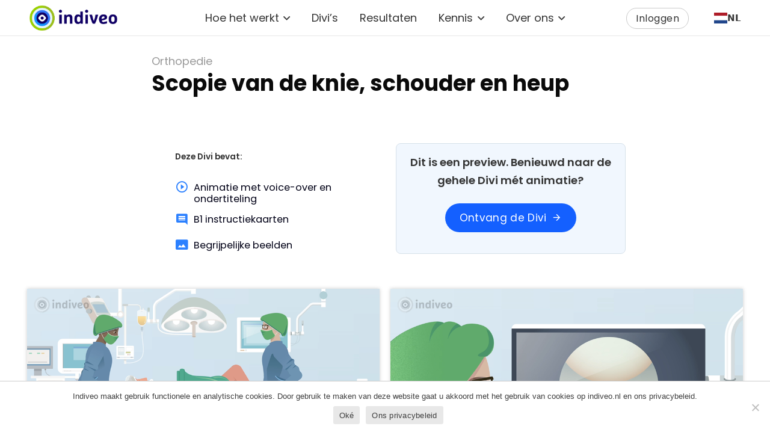

--- FILE ---
content_type: text/html; charset=UTF-8
request_url: https://indiveo.nl/divis/scopie-van-de-knie-schouder-en-heup/
body_size: 26776
content:
<!DOCTYPE HTML>
<html lang="nl-NL">
<head>
	<meta charset="UTF-8">
	<meta name='robots' content='index, follow, max-image-preview:large, max-snippet:-1, max-video-preview:-1' />

	<!-- This site is optimized with the Yoast SEO plugin v26.8 - https://yoast.com/product/yoast-seo-wordpress/ -->
	<title>Scopie van de knie, schouder en heup - Indiveo</title>
	<link rel="canonical" href="https://indiveo.nl/divis/scopie-van-de-knie-schouder-en-heup/" />
	<meta property="og:locale" content="nl_NL" />
	<meta property="og:type" content="article" />
	<meta property="og:title" content="Scopie van de knie, schouder en heup - Indiveo" />
	<meta property="og:url" content="https://indiveo.nl/divis/scopie-van-de-knie-schouder-en-heup/" />
	<meta property="og:site_name" content="Indiveo" />
	<meta property="article:publisher" content="https://www.facebook.com/indiveo" />
	<meta property="article:modified_time" content="2021-11-22T10:55:23+00:00" />
	<meta property="og:image" content="https://indiveo.nl/wp-content/uploads/2020/11/1cbbGq5gLW9HdHwOQIbipxkYth7gvD8wkYkd5V7y.png" />
	<meta property="og:image:width" content="960" />
	<meta property="og:image:height" content="540" />
	<meta property="og:image:type" content="image/png" />
	<meta name="twitter:card" content="summary_large_image" />
	<meta name="twitter:site" content="@indiveo" />
	<script type="application/ld+json" class="yoast-schema-graph">{"@context":"https://schema.org","@graph":[{"@type":"WebPage","@id":"https://indiveo.nl/divis/scopie-van-de-knie-schouder-en-heup/","url":"https://indiveo.nl/divis/scopie-van-de-knie-schouder-en-heup/","name":"Scopie van de knie, schouder en heup - Indiveo","isPartOf":{"@id":"https://indiveo.nl/#website"},"primaryImageOfPage":{"@id":"https://indiveo.nl/divis/scopie-van-de-knie-schouder-en-heup/#primaryimage"},"image":{"@id":"https://indiveo.nl/divis/scopie-van-de-knie-schouder-en-heup/#primaryimage"},"thumbnailUrl":"https://indiveo.nl/wp-content/uploads/2023/10/1cbbGq5gLW9HdHwOQIbipxkYth7gvD8wkYkd5V7y.png","datePublished":"2020-11-06T09:13:47+00:00","dateModified":"2021-11-22T10:55:23+00:00","breadcrumb":{"@id":"https://indiveo.nl/divis/scopie-van-de-knie-schouder-en-heup/#breadcrumb"},"inLanguage":"nl-NL","potentialAction":[{"@type":"ReadAction","target":["https://indiveo.nl/divis/scopie-van-de-knie-schouder-en-heup/"]}]},{"@type":"ImageObject","inLanguage":"nl-NL","@id":"https://indiveo.nl/divis/scopie-van-de-knie-schouder-en-heup/#primaryimage","url":"https://indiveo.nl/wp-content/uploads/2023/10/1cbbGq5gLW9HdHwOQIbipxkYth7gvD8wkYkd5V7y.png","contentUrl":"https://indiveo.nl/wp-content/uploads/2023/10/1cbbGq5gLW9HdHwOQIbipxkYth7gvD8wkYkd5V7y.png","width":960,"height":540},{"@type":"BreadcrumbList","@id":"https://indiveo.nl/divis/scopie-van-de-knie-schouder-en-heup/#breadcrumb","itemListElement":[{"@type":"ListItem","position":1,"name":"Home","item":"https://indiveo.nl/"},{"@type":"ListItem","position":2,"name":"Scopie van de knie, schouder en heup"}]},{"@type":"WebSite","@id":"https://indiveo.nl/#website","url":"https://indiveo.nl/","name":"Indiveo","description":"Begrijpelijke voorlichting voor iedereen in kwetsbare situaties","publisher":{"@id":"https://indiveo.nl/#organization"},"potentialAction":[{"@type":"SearchAction","target":{"@type":"EntryPoint","urlTemplate":"https://indiveo.nl/?s={search_term_string}"},"query-input":{"@type":"PropertyValueSpecification","valueRequired":true,"valueName":"search_term_string"}}],"inLanguage":"nl-NL"},{"@type":"Organization","@id":"https://indiveo.nl/#organization","name":"Indiveo","url":"https://indiveo.nl/","logo":{"@type":"ImageObject","inLanguage":"nl-NL","@id":"https://indiveo.nl/#/schema/logo/image/","url":"https://indiveo.nl/wp-content/uploads/2020/04/favicon.ico","contentUrl":"https://indiveo.nl/wp-content/uploads/2020/04/favicon.ico","width":16,"height":16,"caption":"Indiveo"},"image":{"@id":"https://indiveo.nl/#/schema/logo/image/"},"sameAs":["https://www.facebook.com/indiveo","https://x.com/indiveo","https://www.instagram.com/indiveo.patienteninformatie","https://www.linkedin.com/company/indiveo","https://www.youtube.com/channel/UCb8v-WUb4OO39y5y6s9rXyg"]}]}</script>
	<!-- / Yoast SEO plugin. -->


<link rel='dns-prefetch' href='//js.hs-scripts.com' />
<link rel='dns-prefetch' href='//cdn.weglot.com' />
<link rel='dns-prefetch' href='//fonts.googleapis.com' />
<link rel="alternate" title="oEmbed (JSON)" type="application/json+oembed" href="https://indiveo.nl/wp-json/oembed/1.0/embed?url=https%3A%2F%2Findiveo.nl%2Fdivis%2Fscopie-van-de-knie-schouder-en-heup%2F" />
<link rel="alternate" title="oEmbed (XML)" type="text/xml+oembed" href="https://indiveo.nl/wp-json/oembed/1.0/embed?url=https%3A%2F%2Findiveo.nl%2Fdivis%2Fscopie-van-de-knie-schouder-en-heup%2F&#038;format=xml" />
<link rel="canonical" href="https://indiveo.nl/divis/scopie-van-de-knie-schouder-en-heup/" />
<meta name="viewport" content="width=device-width, initial-scale=1">
<meta name="theme-color" content="#f5f5f5">
<meta property="og:title" content="Scopie van de knie, schouder en heup - Indiveo">
<meta property="og:url" content="https://indiveo.nl/divis/scopie-van-de-knie-schouder-en-heup">
<meta property="og:locale" content="nl_NL">
<meta property="og:site_name" content="Indiveo">
<meta property="og:type" content="article">
<meta property="og:image" content="https://indiveo.nl/wp-content/uploads/2023/10/1cbbGq5gLW9HdHwOQIbipxkYth7gvD8wkYkd5V7y.png" itemprop="image">
<link rel="preload" href="https://indiveo.nl/wp-content/uploads/2019/09/d-1.woff" as="font" type="font/woff" crossorigin><link rel="preload" href="https://indiveo.nl/wp-content/uploads/2019/09/d-2.woff" as="font" type="font/woff" crossorigin><link rel="preload" href="https://indiveo.nl/wp-content/uploads/2019/09/d-4.woff" as="font" type="font/woff" crossorigin><style id='wp-img-auto-sizes-contain-inline-css'>
img:is([sizes=auto i],[sizes^="auto," i]){contain-intrinsic-size:3000px 1500px}
/*# sourceURL=wp-img-auto-sizes-contain-inline-css */
</style>
<style id='wp-emoji-styles-inline-css'>

	img.wp-smiley, img.emoji {
		display: inline !important;
		border: none !important;
		box-shadow: none !important;
		height: 1em !important;
		width: 1em !important;
		margin: 0 0.07em !important;
		vertical-align: -0.1em !important;
		background: none !important;
		padding: 0 !important;
	}
/*# sourceURL=wp-emoji-styles-inline-css */
</style>
<style id='wp-block-library-inline-css'>
:root{--wp-block-synced-color:#7a00df;--wp-block-synced-color--rgb:122,0,223;--wp-bound-block-color:var(--wp-block-synced-color);--wp-editor-canvas-background:#ddd;--wp-admin-theme-color:#007cba;--wp-admin-theme-color--rgb:0,124,186;--wp-admin-theme-color-darker-10:#006ba1;--wp-admin-theme-color-darker-10--rgb:0,107,160.5;--wp-admin-theme-color-darker-20:#005a87;--wp-admin-theme-color-darker-20--rgb:0,90,135;--wp-admin-border-width-focus:2px}@media (min-resolution:192dpi){:root{--wp-admin-border-width-focus:1.5px}}.wp-element-button{cursor:pointer}:root .has-very-light-gray-background-color{background-color:#eee}:root .has-very-dark-gray-background-color{background-color:#313131}:root .has-very-light-gray-color{color:#eee}:root .has-very-dark-gray-color{color:#313131}:root .has-vivid-green-cyan-to-vivid-cyan-blue-gradient-background{background:linear-gradient(135deg,#00d084,#0693e3)}:root .has-purple-crush-gradient-background{background:linear-gradient(135deg,#34e2e4,#4721fb 50%,#ab1dfe)}:root .has-hazy-dawn-gradient-background{background:linear-gradient(135deg,#faaca8,#dad0ec)}:root .has-subdued-olive-gradient-background{background:linear-gradient(135deg,#fafae1,#67a671)}:root .has-atomic-cream-gradient-background{background:linear-gradient(135deg,#fdd79a,#004a59)}:root .has-nightshade-gradient-background{background:linear-gradient(135deg,#330968,#31cdcf)}:root .has-midnight-gradient-background{background:linear-gradient(135deg,#020381,#2874fc)}:root{--wp--preset--font-size--normal:16px;--wp--preset--font-size--huge:42px}.has-regular-font-size{font-size:1em}.has-larger-font-size{font-size:2.625em}.has-normal-font-size{font-size:var(--wp--preset--font-size--normal)}.has-huge-font-size{font-size:var(--wp--preset--font-size--huge)}.has-text-align-center{text-align:center}.has-text-align-left{text-align:left}.has-text-align-right{text-align:right}.has-fit-text{white-space:nowrap!important}#end-resizable-editor-section{display:none}.aligncenter{clear:both}.items-justified-left{justify-content:flex-start}.items-justified-center{justify-content:center}.items-justified-right{justify-content:flex-end}.items-justified-space-between{justify-content:space-between}.screen-reader-text{border:0;clip-path:inset(50%);height:1px;margin:-1px;overflow:hidden;padding:0;position:absolute;width:1px;word-wrap:normal!important}.screen-reader-text:focus{background-color:#ddd;clip-path:none;color:#444;display:block;font-size:1em;height:auto;left:5px;line-height:normal;padding:15px 23px 14px;text-decoration:none;top:5px;width:auto;z-index:100000}html :where(.has-border-color){border-style:solid}html :where([style*=border-top-color]){border-top-style:solid}html :where([style*=border-right-color]){border-right-style:solid}html :where([style*=border-bottom-color]){border-bottom-style:solid}html :where([style*=border-left-color]){border-left-style:solid}html :where([style*=border-width]){border-style:solid}html :where([style*=border-top-width]){border-top-style:solid}html :where([style*=border-right-width]){border-right-style:solid}html :where([style*=border-bottom-width]){border-bottom-style:solid}html :where([style*=border-left-width]){border-left-style:solid}html :where(img[class*=wp-image-]){height:auto;max-width:100%}:where(figure){margin:0 0 1em}html :where(.is-position-sticky){--wp-admin--admin-bar--position-offset:var(--wp-admin--admin-bar--height,0px)}@media screen and (max-width:600px){html :where(.is-position-sticky){--wp-admin--admin-bar--position-offset:0px}}

/*# sourceURL=wp-block-library-inline-css */
</style><style id='global-styles-inline-css'>
:root{--wp--preset--aspect-ratio--square: 1;--wp--preset--aspect-ratio--4-3: 4/3;--wp--preset--aspect-ratio--3-4: 3/4;--wp--preset--aspect-ratio--3-2: 3/2;--wp--preset--aspect-ratio--2-3: 2/3;--wp--preset--aspect-ratio--16-9: 16/9;--wp--preset--aspect-ratio--9-16: 9/16;--wp--preset--color--black: #000000;--wp--preset--color--cyan-bluish-gray: #abb8c3;--wp--preset--color--white: #ffffff;--wp--preset--color--pale-pink: #f78da7;--wp--preset--color--vivid-red: #cf2e2e;--wp--preset--color--luminous-vivid-orange: #ff6900;--wp--preset--color--luminous-vivid-amber: #fcb900;--wp--preset--color--light-green-cyan: #7bdcb5;--wp--preset--color--vivid-green-cyan: #00d084;--wp--preset--color--pale-cyan-blue: #8ed1fc;--wp--preset--color--vivid-cyan-blue: #0693e3;--wp--preset--color--vivid-purple: #9b51e0;--wp--preset--gradient--vivid-cyan-blue-to-vivid-purple: linear-gradient(135deg,rgb(6,147,227) 0%,rgb(155,81,224) 100%);--wp--preset--gradient--light-green-cyan-to-vivid-green-cyan: linear-gradient(135deg,rgb(122,220,180) 0%,rgb(0,208,130) 100%);--wp--preset--gradient--luminous-vivid-amber-to-luminous-vivid-orange: linear-gradient(135deg,rgb(252,185,0) 0%,rgb(255,105,0) 100%);--wp--preset--gradient--luminous-vivid-orange-to-vivid-red: linear-gradient(135deg,rgb(255,105,0) 0%,rgb(207,46,46) 100%);--wp--preset--gradient--very-light-gray-to-cyan-bluish-gray: linear-gradient(135deg,rgb(238,238,238) 0%,rgb(169,184,195) 100%);--wp--preset--gradient--cool-to-warm-spectrum: linear-gradient(135deg,rgb(74,234,220) 0%,rgb(151,120,209) 20%,rgb(207,42,186) 40%,rgb(238,44,130) 60%,rgb(251,105,98) 80%,rgb(254,248,76) 100%);--wp--preset--gradient--blush-light-purple: linear-gradient(135deg,rgb(255,206,236) 0%,rgb(152,150,240) 100%);--wp--preset--gradient--blush-bordeaux: linear-gradient(135deg,rgb(254,205,165) 0%,rgb(254,45,45) 50%,rgb(107,0,62) 100%);--wp--preset--gradient--luminous-dusk: linear-gradient(135deg,rgb(255,203,112) 0%,rgb(199,81,192) 50%,rgb(65,88,208) 100%);--wp--preset--gradient--pale-ocean: linear-gradient(135deg,rgb(255,245,203) 0%,rgb(182,227,212) 50%,rgb(51,167,181) 100%);--wp--preset--gradient--electric-grass: linear-gradient(135deg,rgb(202,248,128) 0%,rgb(113,206,126) 100%);--wp--preset--gradient--midnight: linear-gradient(135deg,rgb(2,3,129) 0%,rgb(40,116,252) 100%);--wp--preset--font-size--small: 13px;--wp--preset--font-size--medium: 20px;--wp--preset--font-size--large: 36px;--wp--preset--font-size--x-large: 42px;--wp--preset--spacing--20: 0.44rem;--wp--preset--spacing--30: 0.67rem;--wp--preset--spacing--40: 1rem;--wp--preset--spacing--50: 1.5rem;--wp--preset--spacing--60: 2.25rem;--wp--preset--spacing--70: 3.38rem;--wp--preset--spacing--80: 5.06rem;--wp--preset--shadow--natural: 6px 6px 9px rgba(0, 0, 0, 0.2);--wp--preset--shadow--deep: 12px 12px 50px rgba(0, 0, 0, 0.4);--wp--preset--shadow--sharp: 6px 6px 0px rgba(0, 0, 0, 0.2);--wp--preset--shadow--outlined: 6px 6px 0px -3px rgb(255, 255, 255), 6px 6px rgb(0, 0, 0);--wp--preset--shadow--crisp: 6px 6px 0px rgb(0, 0, 0);}:where(.is-layout-flex){gap: 0.5em;}:where(.is-layout-grid){gap: 0.5em;}body .is-layout-flex{display: flex;}.is-layout-flex{flex-wrap: wrap;align-items: center;}.is-layout-flex > :is(*, div){margin: 0;}body .is-layout-grid{display: grid;}.is-layout-grid > :is(*, div){margin: 0;}:where(.wp-block-columns.is-layout-flex){gap: 2em;}:where(.wp-block-columns.is-layout-grid){gap: 2em;}:where(.wp-block-post-template.is-layout-flex){gap: 1.25em;}:where(.wp-block-post-template.is-layout-grid){gap: 1.25em;}.has-black-color{color: var(--wp--preset--color--black) !important;}.has-cyan-bluish-gray-color{color: var(--wp--preset--color--cyan-bluish-gray) !important;}.has-white-color{color: var(--wp--preset--color--white) !important;}.has-pale-pink-color{color: var(--wp--preset--color--pale-pink) !important;}.has-vivid-red-color{color: var(--wp--preset--color--vivid-red) !important;}.has-luminous-vivid-orange-color{color: var(--wp--preset--color--luminous-vivid-orange) !important;}.has-luminous-vivid-amber-color{color: var(--wp--preset--color--luminous-vivid-amber) !important;}.has-light-green-cyan-color{color: var(--wp--preset--color--light-green-cyan) !important;}.has-vivid-green-cyan-color{color: var(--wp--preset--color--vivid-green-cyan) !important;}.has-pale-cyan-blue-color{color: var(--wp--preset--color--pale-cyan-blue) !important;}.has-vivid-cyan-blue-color{color: var(--wp--preset--color--vivid-cyan-blue) !important;}.has-vivid-purple-color{color: var(--wp--preset--color--vivid-purple) !important;}.has-black-background-color{background-color: var(--wp--preset--color--black) !important;}.has-cyan-bluish-gray-background-color{background-color: var(--wp--preset--color--cyan-bluish-gray) !important;}.has-white-background-color{background-color: var(--wp--preset--color--white) !important;}.has-pale-pink-background-color{background-color: var(--wp--preset--color--pale-pink) !important;}.has-vivid-red-background-color{background-color: var(--wp--preset--color--vivid-red) !important;}.has-luminous-vivid-orange-background-color{background-color: var(--wp--preset--color--luminous-vivid-orange) !important;}.has-luminous-vivid-amber-background-color{background-color: var(--wp--preset--color--luminous-vivid-amber) !important;}.has-light-green-cyan-background-color{background-color: var(--wp--preset--color--light-green-cyan) !important;}.has-vivid-green-cyan-background-color{background-color: var(--wp--preset--color--vivid-green-cyan) !important;}.has-pale-cyan-blue-background-color{background-color: var(--wp--preset--color--pale-cyan-blue) !important;}.has-vivid-cyan-blue-background-color{background-color: var(--wp--preset--color--vivid-cyan-blue) !important;}.has-vivid-purple-background-color{background-color: var(--wp--preset--color--vivid-purple) !important;}.has-black-border-color{border-color: var(--wp--preset--color--black) !important;}.has-cyan-bluish-gray-border-color{border-color: var(--wp--preset--color--cyan-bluish-gray) !important;}.has-white-border-color{border-color: var(--wp--preset--color--white) !important;}.has-pale-pink-border-color{border-color: var(--wp--preset--color--pale-pink) !important;}.has-vivid-red-border-color{border-color: var(--wp--preset--color--vivid-red) !important;}.has-luminous-vivid-orange-border-color{border-color: var(--wp--preset--color--luminous-vivid-orange) !important;}.has-luminous-vivid-amber-border-color{border-color: var(--wp--preset--color--luminous-vivid-amber) !important;}.has-light-green-cyan-border-color{border-color: var(--wp--preset--color--light-green-cyan) !important;}.has-vivid-green-cyan-border-color{border-color: var(--wp--preset--color--vivid-green-cyan) !important;}.has-pale-cyan-blue-border-color{border-color: var(--wp--preset--color--pale-cyan-blue) !important;}.has-vivid-cyan-blue-border-color{border-color: var(--wp--preset--color--vivid-cyan-blue) !important;}.has-vivid-purple-border-color{border-color: var(--wp--preset--color--vivid-purple) !important;}.has-vivid-cyan-blue-to-vivid-purple-gradient-background{background: var(--wp--preset--gradient--vivid-cyan-blue-to-vivid-purple) !important;}.has-light-green-cyan-to-vivid-green-cyan-gradient-background{background: var(--wp--preset--gradient--light-green-cyan-to-vivid-green-cyan) !important;}.has-luminous-vivid-amber-to-luminous-vivid-orange-gradient-background{background: var(--wp--preset--gradient--luminous-vivid-amber-to-luminous-vivid-orange) !important;}.has-luminous-vivid-orange-to-vivid-red-gradient-background{background: var(--wp--preset--gradient--luminous-vivid-orange-to-vivid-red) !important;}.has-very-light-gray-to-cyan-bluish-gray-gradient-background{background: var(--wp--preset--gradient--very-light-gray-to-cyan-bluish-gray) !important;}.has-cool-to-warm-spectrum-gradient-background{background: var(--wp--preset--gradient--cool-to-warm-spectrum) !important;}.has-blush-light-purple-gradient-background{background: var(--wp--preset--gradient--blush-light-purple) !important;}.has-blush-bordeaux-gradient-background{background: var(--wp--preset--gradient--blush-bordeaux) !important;}.has-luminous-dusk-gradient-background{background: var(--wp--preset--gradient--luminous-dusk) !important;}.has-pale-ocean-gradient-background{background: var(--wp--preset--gradient--pale-ocean) !important;}.has-electric-grass-gradient-background{background: var(--wp--preset--gradient--electric-grass) !important;}.has-midnight-gradient-background{background: var(--wp--preset--gradient--midnight) !important;}.has-small-font-size{font-size: var(--wp--preset--font-size--small) !important;}.has-medium-font-size{font-size: var(--wp--preset--font-size--medium) !important;}.has-large-font-size{font-size: var(--wp--preset--font-size--large) !important;}.has-x-large-font-size{font-size: var(--wp--preset--font-size--x-large) !important;}
/*# sourceURL=global-styles-inline-css */
</style>

<style id='classic-theme-styles-inline-css'>
/*! This file is auto-generated */
.wp-block-button__link{color:#fff;background-color:#32373c;border-radius:9999px;box-shadow:none;text-decoration:none;padding:calc(.667em + 2px) calc(1.333em + 2px);font-size:1.125em}.wp-block-file__button{background:#32373c;color:#fff;text-decoration:none}
/*# sourceURL=/wp-includes/css/classic-themes.min.css */
</style>
<link rel='stylesheet' id='cookie-notice-front-css' href='https://indiveo.nl/wp-content/plugins/cookie-notice/css/front.min.css?ver=2.5.11' media='all' />
<link rel='stylesheet' id='megamenu-css' href='https://indiveo.nl/wp-content/uploads/maxmegamenu/style.css?ver=af47d1' media='all' />
<link rel='stylesheet' id='dashicons-css' href='https://indiveo.nl/wp-includes/css/dashicons.min.css?ver=6.9' media='all' />
<link rel='stylesheet' id='megamenu-genericons-css' href='https://indiveo.nl/wp-content/plugins/megamenu-pro/icons/genericons/genericons/genericons.css?ver=2.4.4' media='all' />
<link rel='stylesheet' id='megamenu-fontawesome6-css' href='https://indiveo.nl/wp-content/plugins/megamenu-pro/icons/fontawesome6/css/all.min.css?ver=2.4.4' media='all' />
<link rel='stylesheet' id='weglot-css-css' href='https://indiveo.nl/wp-content/plugins/weglot/dist/css/front-css.css?ver=5.2' media='all' />
<link rel='stylesheet' id='new-flag-css-css' href='https://indiveo.nl/wp-content/plugins/weglot/dist/css/new-flags.css?ver=5.2' media='all' />
<link rel='stylesheet' id='us-fonts-css' href='https://fonts.googleapis.com/css?family=IBM+Plex+Sans%3A400%2C700%7CPoppins%3A400%2C600%2C700&#038;display=swap&#038;ver=6.9' media='all' />
<link rel='stylesheet' id='js_composer_front-css' href='https://indiveo.nl/wp-content/plugins/js_composer/assets/css/js_composer.min.css?ver=8.7.2' media='all' />
<link rel='stylesheet' id='us-style-css' href='https://indiveo.nl/wp-content/themes/Impreza/css/style.min.css?ver=8.42' media='all' />
<link rel='stylesheet' id='us-gravityforms-css' href='https://indiveo.nl/wp-content/themes/Impreza/common/css/plugins/gravityforms.min.css?ver=8.42' media='all' />
<link rel='stylesheet' id='theme-style-css' href='https://indiveo.nl/wp-content/themes/Impreza-child/style.css?ver=8.42' media='all' />
<script id="cookie-notice-front-js-before">
var cnArgs = {"ajaxUrl":"https:\/\/indiveo.nl\/wp-admin\/admin-ajax.php","nonce":"b1a37e6d98","hideEffect":"slide","position":"bottom","onScroll":false,"onScrollOffset":100,"onClick":false,"cookieName":"cookie_notice_accepted","cookieTime":2592000,"cookieTimeRejected":2592000,"globalCookie":false,"redirection":false,"cache":true,"revokeCookies":false,"revokeCookiesOpt":"automatic"};

//# sourceURL=cookie-notice-front-js-before
</script>
<script src="https://indiveo.nl/wp-content/plugins/cookie-notice/js/front.min.js?ver=2.5.11" id="cookie-notice-front-js"></script>
<script src="https://indiveo.nl/wp-content/plugins/weglot/dist/front-js.js?ver=5.2" id="wp-weglot-js-js"></script>
<script src="https://indiveo.nl/wp-includes/js/jquery/jquery.min.js?ver=3.7.1" id="jquery-core-js"></script>
<script></script><link rel="https://api.w.org/" href="https://indiveo.nl/wp-json/" /><link rel="alternate" title="JSON" type="application/json" href="https://indiveo.nl/wp-json/wp/v2/divis/7559" /><link rel="EditURI" type="application/rsd+xml" title="RSD" href="https://indiveo.nl/xmlrpc.php?rsd" />
<meta name="generator" content="WordPress 6.9" />
<link rel='shortlink' href='https://indiveo.nl/?p=7559' />
			<!-- DO NOT COPY THIS SNIPPET! Start of Page Analytics Tracking for HubSpot WordPress plugin v11.3.37-->
			<script class="hsq-set-content-id" data-content-id="blog-post">
				var _hsq = _hsq || [];
				_hsq.push(["setContentType", "blog-post"]);
			</script>
			<!-- DO NOT COPY THIS SNIPPET! End of Page Analytics Tracking for HubSpot WordPress plugin -->
			
<link rel="alternate" href="https://indiveo.nl/divis/scopie-van-de-knie-schouder-en-heup/" hreflang="nl"/>
<link rel="alternate" href="https://indiveo.nl/sv/divis/scopie-van-de-knie-schouder-en-heup/" hreflang="sv"/>
<link rel="alternate" href="https://indiveo.nl/en/divis/scopie-van-de-knie-schouder-en-heup/" hreflang="en"/>
<script type="application/json" id="weglot-data">{"website":"https:\/\/indiveo.nl","uid":"a43cb699ae","project_slug":"p-a43cb699ae","language_from":"nl","language_from_custom_flag":null,"language_from_custom_name":null,"excluded_paths":[],"excluded_blocks":[],"custom_settings":{"wp_user_version":"4.3.2","button_style":{"is_dropdown":true,"with_flags":true,"full_name":false,"with_name":true,"custom_css":"","flag_type":"circle"},"translate_email":false,"translate_search":false,"translate_amp":false,"switchers":[{"style":{"with_name":true,"with_flags":true,"full_name":false,"flag_type":"square","size_scale":"1.1"},"opts":{"open_hover":true,"close_outside_click":false,"is_responsive":false,"display_device":"mobile","pixel_cutoff":768},"colors":{"text_active":"#333333","text_inactive":"#333333","text_hover":"#3D46FB","bg_inactive":"#FFFFFF","bg_active":"transparent","bg_hover":"#FFFFFF"},"location":{"target":".at_middle .at_right","sibling":null},"template":{"name":"skewed","hash":"bec7e3abc13dd8caaddbbd96ecfd3a05c01e2354"}}]},"pending_translation_enabled":false,"curl_ssl_check_enabled":true,"custom_css":null,"languages":[{"language_to":"sv","custom_code":null,"custom_name":null,"custom_local_name":null,"provider":null,"enabled":true,"automatic_translation_enabled":true,"deleted_at":null,"connect_host_destination":null,"custom_flag":null},{"language_to":"en","custom_code":null,"custom_name":null,"custom_local_name":null,"provider":null,"enabled":true,"automatic_translation_enabled":true,"deleted_at":null,"connect_host_destination":null,"custom_flag":null}],"organization_slug":"w-596120f595","api_domain":"cdn-api-weglot.com","product":"1.0","current_language":"nl","switcher_links":{"nl":"https:\/\/indiveo.nl\/divis\/scopie-van-de-knie-schouder-en-heup\/","sv":"https:\/\/indiveo.nl\/sv\/divis\/scopie-van-de-knie-schouder-en-heup\/","en":"https:\/\/indiveo.nl\/en\/divis\/scopie-van-de-knie-schouder-en-heup\/"},"original_path":"\/divis\/scopie-van-de-knie-schouder-en-heup\/"}</script>		<script id="us_add_no_touch">
			if ( ! /Android|webOS|iPhone|iPad|iPod|BlackBerry|IEMobile|Opera Mini/i.test( navigator.userAgent ) ) {
				document.documentElement.classList.add( "no-touch" );
			}
		</script>
				<script id="us_color_scheme_switch_class">
			if ( document.cookie.includes( "us_color_scheme_switch_is_on=true" ) ) {
				document.documentElement.classList.add( "us-color-scheme-on" );
			}
		</script>
		<style>.recentcomments a{display:inline !important;padding:0 !important;margin:0 !important;}</style><meta name="generator" content="Powered by WPBakery Page Builder - drag and drop page builder for WordPress."/>
<link rel="icon" href="https://indiveo.nl/wp-content/uploads/2020/04/favicon.ico" sizes="32x32" />
<link rel="icon" href="https://indiveo.nl/wp-content/uploads/2020/04/favicon.ico" sizes="192x192" />
<link rel="apple-touch-icon" href="https://indiveo.nl/wp-content/uploads/2020/04/favicon.ico" />
<meta name="msapplication-TileImage" content="https://indiveo.nl/wp-content/uploads/2020/04/favicon.ico" />
<noscript><style> .wpb_animate_when_almost_visible { opacity: 1; }</style></noscript><style type="text/css">/** Mega Menu CSS: fs **/</style>
		<style id="us-icon-fonts">@font-face{font-display:swap;font-style:normal;font-family:"fontawesome";font-weight:900;src:url("https://indiveo.nl/wp-content/themes/Impreza/fonts/fa-solid-900.woff2?ver=8.42") format("woff2")}.fas{font-family:"fontawesome";font-weight:900}@font-face{font-display:swap;font-style:normal;font-family:"fontawesome";font-weight:400;src:url("https://indiveo.nl/wp-content/themes/Impreza/fonts/fa-regular-400.woff2?ver=8.42") format("woff2")}.far{font-family:"fontawesome";font-weight:400}@font-face{font-display:swap;font-style:normal;font-family:"fontawesome";font-weight:300;src:url("https://indiveo.nl/wp-content/themes/Impreza/fonts/fa-light-300.woff2?ver=8.42") format("woff2")}.fal{font-family:"fontawesome";font-weight:300}@font-face{font-display:swap;font-style:normal;font-family:"Font Awesome 5 Duotone";font-weight:900;src:url("https://indiveo.nl/wp-content/themes/Impreza/fonts/fa-duotone-900.woff2?ver=8.42") format("woff2")}.fad{font-family:"Font Awesome 5 Duotone";font-weight:900}.fad{position:relative}.fad:before{position:absolute}.fad:after{opacity:0.4}@font-face{font-display:swap;font-style:normal;font-family:"Font Awesome 5 Brands";font-weight:400;src:url("https://indiveo.nl/wp-content/themes/Impreza/fonts/fa-brands-400.woff2?ver=8.42") format("woff2")}.fab{font-family:"Font Awesome 5 Brands";font-weight:400}@font-face{font-display:block;font-style:normal;font-family:"Material Icons";font-weight:400;src:url("https://indiveo.nl/wp-content/themes/Impreza/fonts/material-icons.woff2?ver=8.42") format("woff2")}.material-icons{font-family:"Material Icons";font-weight:400}</style>
				<style id="us-theme-options-css">:root{--color-header-middle-bg:#ffffff;--color-header-middle-bg-grad:#ffffff;--color-header-middle-text:#333;--color-header-middle-text-hover:#1474ff;--color-header-transparent-bg:transparent;--color-header-transparent-bg-grad:transparent;--color-header-transparent-text:#fff;--color-header-transparent-text-hover:#fff;--color-chrome-toolbar:#f5f5f5;--color-header-top-bg:#ffffff;--color-header-top-bg-grad:#ffffff;--color-header-top-text:#333;--color-header-top-text-hover:#1474ff;--color-header-top-transparent-bg:rgba(0,0,0,0.2);--color-header-top-transparent-bg-grad:rgba(0,0,0,0.2);--color-header-top-transparent-text:rgba(255,255,255,0.66);--color-header-top-transparent-text-hover:#fff;--color-content-bg:#ffffff;--color-content-bg-grad:#ffffff;--color-content-bg-alt:#ffffff;--color-content-bg-alt-grad:#ffffff;--color-content-border:#e8e8e8;--color-content-heading:#152333;--color-content-heading-grad:#152333;--color-content-text:#333333;--color-content-link:#1495ff;--color-content-link-hover:#1474ff;--color-content-primary:#1474ff;--color-content-primary-grad:#1474ff;--color-content-secondary:#0044e0;--color-content-secondary-grad:#0044e0;--color-content-faded:#368085;--color-content-overlay:rgba(15,19,31,0.80);--color-content-overlay-grad:rgba(15,19,31,0.80);--color-alt-content-bg:#ffffff;--color-alt-content-bg-grad:#ffffff;--color-alt-content-bg-alt:#fff;--color-alt-content-bg-alt-grad:#fff;--color-alt-content-border:#ddd;--color-alt-content-heading:#152333;--color-alt-content-heading-grad:#152333;--color-alt-content-text:#333333;--color-alt-content-link:#1495ff;--color-alt-content-link-hover:#1474ff;--color-alt-content-primary:#1474ff;--color-alt-content-primary-grad:#1474ff;--color-alt-content-secondary:#0044e0;--color-alt-content-secondary-grad:#0044e0;--color-alt-content-faded:#368085;--color-alt-content-overlay:rgba(100,108,253,0.85);--color-alt-content-overlay-grad:rgba(100,108,253,0.85);--color-footer-bg:#222;--color-footer-bg-grad:#222;--color-footer-bg-alt:#152333;--color-footer-bg-alt-grad:#152333;--color-footer-border:#333333;--color-footer-heading:#fff;--color-footer-heading-grad:#fff;--color-footer-text:#368085;--color-footer-link:#333333;--color-footer-link-hover:#0044e0;--color-subfooter-bg:#152333;--color-subfooter-bg-grad:#152333;--color-subfooter-bg-alt:#152333;--color-subfooter-bg-alt-grad:#152333;--color-subfooter-border:#282828;--color-subfooter-heading:#e3e7f0;--color-subfooter-heading-grad:#e3e7f0;--color-subfooter-text:#368085;--color-subfooter-link:#fff;--color-subfooter-link-hover:#0044e0;--color-content-primary-faded:rgba(20,116,255,0.15);--box-shadow:0 5px 15px rgba(0,0,0,.15);--box-shadow-up:0 -5px 15px rgba(0,0,0,.15);--site-canvas-width:1300px;--site-content-width:1200px;--site-sidebar-width:22%;--text-block-margin-bottom:1.3rem;--focus-outline-width:2px}.has-content-primary-color{color:var(--color-content-primary)}.has-content-primary-background-color{background:var(--color-content-primary-grad)}.has-content-secondary-color{color:var(--color-content-secondary)}.has-content-secondary-background-color{background:var(--color-content-secondary-grad)}.has-content-heading-color{color:var(--color-content-heading)}.has-content-heading-background-color{background:var(--color-content-heading-grad)}.has-content-text-color{color:var(--color-content-text)}.has-content-text-background-color{background:var(--color-content-text-grad)}.has-content-faded-color{color:var(--color-content-faded)}.has-content-faded-background-color{background:var(--color-content-faded-grad)}.has-content-border-color{color:var(--color-content-border)}.has-content-border-background-color{background:var(--color-content-border-grad)}.has-content-bg-alt-color{color:var(--color-content-bg-alt)}.has-content-bg-alt-background-color{background:var(--color-content-bg-alt-grad)}.has-content-bg-color{color:var(--color-content-bg)}.has-content-bg-background-color{background:var(--color-content-bg-grad)}@font-face{font-display:swap;font-style:normal;font-family:"objektiv-mk3 bold";font-weight:700;src:url(/wp-content/uploads/2019/09/d-1.woff) format("woff")}@font-face{font-display:swap;font-style:normal;font-family:"objektiv-mk3 Xbold";font-weight:800;src:url(/wp-content/uploads/2019/09/d-2.woff) format("woff")}@font-face{font-display:swap;font-style:normal;font-family:"objektiv-mk3 Regular";font-weight:400;src:url(/wp-content/uploads/2019/09/d-4.woff) format("woff")}:root{--font-family:Poppins,sans-serif;--font-size:1.125rem;--line-height:1.625;--font-weight:400;--bold-font-weight:600;--text-transform:none;--font-style:normal;--letter-spacing:0em;--h1-font-family:Poppins,sans-serif;--h1-font-size:3.6rem;--h1-line-height:1.30;--h1-font-weight:400;--h1-bold-font-weight:700;--h1-text-transform:null;--h1-font-style:normal;--h1-letter-spacing:0;--h1-margin-bottom:1.3rem;--h1-color:#000c2a;--h2-font-family:Poppins,sans-serif;--h2-font-size:2.25rem;--h2-line-height:1.2;--h2-font-weight:600;--h2-bold-font-weight:600;--h2-text-transform:var(--h1-text-transform);--h2-font-style:var(--h1-font-style);--h2-letter-spacing:0;--h2-margin-bottom:1rem;--h2-color:#000c2a;--h3-font-family:Poppins,sans-serif;--h3-font-size:1.6rem;--h3-line-height:1.3;--h3-font-weight:600;--h3-bold-font-weight:600;--h3-text-transform:var(--h1-text-transform);--h3-font-style:var(--h1-font-style);--h3-letter-spacing:0;--h3-margin-bottom:1.5rem;--h3-color:#000c2a;--h4-font-family:Poppins,sans-serif;--h4-font-size:1.20rem;--h4-line-height:1.45;--h4-font-weight:600;--h4-bold-font-weight:var(--h1-bold-font-weight);--h4-text-transform:var(--h1-text-transform);--h4-font-style:var(--h1-font-style);--h4-letter-spacing:0;--h4-margin-bottom:1.20rem;--h4-color:#000c2a;--h5-font-family:Poppins,sans-serif;--h5-font-size:1.25rem;--h5-line-height:1.65;--h5-font-weight:400;--h5-bold-font-weight:var(--h1-bold-font-weight);--h5-text-transform:var(--h1-text-transform);--h5-font-style:var(--h1-font-style);--h5-letter-spacing:0.03em;--h5-margin-bottom:1.20rem;--h5-color:#000c2a;--h6-font-family:Poppins,sans-serif;--h6-font-size:1rem;--h6-line-height:1.40;--h6-font-weight:600;--h6-bold-font-weight:var(--h1-bold-font-weight);--h6-text-transform:var(--h1-text-transform);--h6-font-style:var(--h1-font-style);--h6-letter-spacing:0;--h6-margin-bottom:8px;--h6-color:#041031}@media (min-width:1025px) and (max-width:1380px){:root{--font-size:18px;--line-height:30px;--h1-font-size:3.30rem;--h2-font-size:2.0rem;--h3-font-size:1.5rem;--h5-font-size:1.20rem}}@media (min-width:601px) and (max-width:1024px){:root{--font-size:18px;--line-height:30px;--h1-font-size:3.30rem;--h2-font-size:1.7rem;--h3-font-size:1.3rem;--h5-font-size:1.20rem}}@media (max-width:600px){:root{--font-size:16px;--line-height:26px;--h1-font-size:2.40rem;--h2-font-size:1.5rem;--h3-font-size:1.2rem;--h5-font-size:1.1rem}}h1{font-family:var(--h1-font-family,inherit);font-weight:var(--h1-font-weight,inherit);font-size:var(--h1-font-size,inherit);font-style:var(--h1-font-style,inherit);line-height:var(--h1-line-height,1.4);letter-spacing:var(--h1-letter-spacing,inherit);text-transform:var(--h1-text-transform,inherit);margin-bottom:var(--h1-margin-bottom,1.5rem)}h1>strong{font-weight:var(--h1-bold-font-weight,bold)}h1{color:var(--h1-color,inherit)}h2{font-family:var(--h2-font-family,inherit);font-weight:var(--h2-font-weight,inherit);font-size:var(--h2-font-size,inherit);font-style:var(--h2-font-style,inherit);line-height:var(--h2-line-height,1.4);letter-spacing:var(--h2-letter-spacing,inherit);text-transform:var(--h2-text-transform,inherit);margin-bottom:var(--h2-margin-bottom,1.5rem)}h2>strong{font-weight:var(--h2-bold-font-weight,bold)}h2{color:var(--h2-color,inherit)}h3{font-family:var(--h3-font-family,inherit);font-weight:var(--h3-font-weight,inherit);font-size:var(--h3-font-size,inherit);font-style:var(--h3-font-style,inherit);line-height:var(--h3-line-height,1.4);letter-spacing:var(--h3-letter-spacing,inherit);text-transform:var(--h3-text-transform,inherit);margin-bottom:var(--h3-margin-bottom,1.5rem)}h3>strong{font-weight:var(--h3-bold-font-weight,bold)}h3{color:var(--h3-color,inherit)}h4{font-family:var(--h4-font-family,inherit);font-weight:var(--h4-font-weight,inherit);font-size:var(--h4-font-size,inherit);font-style:var(--h4-font-style,inherit);line-height:var(--h4-line-height,1.4);letter-spacing:var(--h4-letter-spacing,inherit);text-transform:var(--h4-text-transform,inherit);margin-bottom:var(--h4-margin-bottom,1.5rem)}h4>strong{font-weight:var(--h4-bold-font-weight,bold)}h4{color:var(--h4-color,inherit)}h5{font-family:var(--h5-font-family,inherit);font-weight:var(--h5-font-weight,inherit);font-size:var(--h5-font-size,inherit);font-style:var(--h5-font-style,inherit);line-height:var(--h5-line-height,1.4);letter-spacing:var(--h5-letter-spacing,inherit);text-transform:var(--h5-text-transform,inherit);margin-bottom:var(--h5-margin-bottom,1.5rem)}h5>strong{font-weight:var(--h5-bold-font-weight,bold)}h5{color:var(--h5-color,inherit)}h6{font-family:var(--h6-font-family,inherit);font-weight:var(--h6-font-weight,inherit);font-size:var(--h6-font-size,inherit);font-style:var(--h6-font-style,inherit);line-height:var(--h6-line-height,1.4);letter-spacing:var(--h6-letter-spacing,inherit);text-transform:var(--h6-text-transform,inherit);margin-bottom:var(--h6-margin-bottom,1.5rem)}h6>strong{font-weight:var(--h6-bold-font-weight,bold)}h6{color:var(--h6-color,inherit)}body{background:#eee}@media (max-width:1280px){.l-main .aligncenter{max-width:calc(100vw - 5rem)}}@media (min-width:1381px){.l-subheader{--padding-inline:2.5rem}.l-section{--padding-inline:2.5rem}body.usb_preview .hide_on_default{opacity:0.25!important}.vc_hidden-lg,body:not(.usb_preview) .hide_on_default{display:none!important}.default_align_left{text-align:left;justify-content:flex-start}.default_align_right{text-align:right;justify-content:flex-end}.default_align_center{text-align:center;justify-content:center}.w-hwrapper.default_align_center>*{margin-left:calc( var(--hwrapper-gap,1.2rem) / 2 );margin-right:calc( var(--hwrapper-gap,1.2rem) / 2 )}.default_align_justify{justify-content:space-between}.w-hwrapper>.default_align_justify,.default_align_justify>.w-btn{width:100%}*:not(.w-hwrapper:not(.wrap))>.w-btn-wrapper:not([class*="default_align_none"]):not(.align_none){display:block;margin-inline-end:0}}@media (min-width:1025px) and (max-width:1380px){.l-subheader{--padding-inline:2.5rem}.l-section{--padding-inline:2.5rem}body.usb_preview .hide_on_laptops{opacity:0.25!important}.vc_hidden-md,body:not(.usb_preview) .hide_on_laptops{display:none!important}.laptops_align_left{text-align:left;justify-content:flex-start}.laptops_align_right{text-align:right;justify-content:flex-end}.laptops_align_center{text-align:center;justify-content:center}.w-hwrapper.laptops_align_center>*{margin-left:calc( var(--hwrapper-gap,1.2rem) / 2 );margin-right:calc( var(--hwrapper-gap,1.2rem) / 2 )}.laptops_align_justify{justify-content:space-between}.w-hwrapper>.laptops_align_justify,.laptops_align_justify>.w-btn{width:100%}*:not(.w-hwrapper:not(.wrap))>.w-btn-wrapper:not([class*="laptops_align_none"]):not(.align_none){display:block;margin-inline-end:0}.g-cols.via_grid[style*="--laptops-columns-gap"]{gap:var(--laptops-columns-gap,3rem)}}@media (min-width:601px) and (max-width:1024px){.l-subheader{--padding-inline:1rem}.l-section{--padding-inline:2.5rem}body.usb_preview .hide_on_tablets{opacity:0.25!important}.vc_hidden-sm,body:not(.usb_preview) .hide_on_tablets{display:none!important}.tablets_align_left{text-align:left;justify-content:flex-start}.tablets_align_right{text-align:right;justify-content:flex-end}.tablets_align_center{text-align:center;justify-content:center}.w-hwrapper.tablets_align_center>*{margin-left:calc( var(--hwrapper-gap,1.2rem) / 2 );margin-right:calc( var(--hwrapper-gap,1.2rem) / 2 )}.tablets_align_justify{justify-content:space-between}.w-hwrapper>.tablets_align_justify,.tablets_align_justify>.w-btn{width:100%}*:not(.w-hwrapper:not(.wrap))>.w-btn-wrapper:not([class*="tablets_align_none"]):not(.align_none){display:block;margin-inline-end:0}.g-cols.via_grid[style*="--tablets-columns-gap"]{gap:var(--tablets-columns-gap,3rem)}}@media (max-width:600px){.l-subheader{--padding-inline:1rem}.l-section{--padding-inline:1.5rem}body.usb_preview .hide_on_mobiles{opacity:0.25!important}.vc_hidden-xs,body:not(.usb_preview) .hide_on_mobiles{display:none!important}.mobiles_align_left{text-align:left;justify-content:flex-start}.mobiles_align_right{text-align:right;justify-content:flex-end}.mobiles_align_center{text-align:center;justify-content:center}.w-hwrapper.mobiles_align_center>*{margin-left:calc( var(--hwrapper-gap,1.2rem) / 2 );margin-right:calc( var(--hwrapper-gap,1.2rem) / 2 )}.mobiles_align_justify{justify-content:space-between}.w-hwrapper>.mobiles_align_justify,.mobiles_align_justify>.w-btn{width:100%}.w-hwrapper.stack_on_mobiles{display:block}.w-hwrapper.stack_on_mobiles>:not(script){display:block;margin:0 0 var(--hwrapper-gap,1.2rem)}.w-hwrapper.stack_on_mobiles>:last-child{margin-bottom:0}*:not(.w-hwrapper:not(.wrap))>.w-btn-wrapper:not([class*="mobiles_align_none"]):not(.align_none){display:block;margin-inline-end:0}.g-cols.via_grid[style*="--mobiles-columns-gap"]{gap:var(--mobiles-columns-gap,1.5rem)}}@media (max-width:600px){.g-cols.type_default>div[class*="vc_col-xs-"]{margin-top:1rem;margin-bottom:1rem}.g-cols>div:not([class*="vc_col-xs-"]){width:100%;margin:0 0 1.5rem}.g-cols.reversed>div:last-of-type{order:-1}.g-cols.type_boxes>div,.g-cols.reversed>div:first-child,.g-cols:not(.reversed)>div:last-child,.g-cols>div.has_bg_color{margin-bottom:0}.vc_col-xs-1{width:8.3333%}.vc_col-xs-2{width:16.6666%}.vc_col-xs-1\/5{width:20%}.vc_col-xs-3{width:25%}.vc_col-xs-4{width:33.3333%}.vc_col-xs-2\/5{width:40%}.vc_col-xs-5{width:41.6666%}.vc_col-xs-6{width:50%}.vc_col-xs-7{width:58.3333%}.vc_col-xs-3\/5{width:60%}.vc_col-xs-8{width:66.6666%}.vc_col-xs-9{width:75%}.vc_col-xs-4\/5{width:80%}.vc_col-xs-10{width:83.3333%}.vc_col-xs-11{width:91.6666%}.vc_col-xs-12{width:100%}.vc_col-xs-offset-0{margin-left:0}.vc_col-xs-offset-1{margin-left:8.3333%}.vc_col-xs-offset-2{margin-left:16.6666%}.vc_col-xs-offset-1\/5{margin-left:20%}.vc_col-xs-offset-3{margin-left:25%}.vc_col-xs-offset-4{margin-left:33.3333%}.vc_col-xs-offset-2\/5{margin-left:40%}.vc_col-xs-offset-5{margin-left:41.6666%}.vc_col-xs-offset-6{margin-left:50%}.vc_col-xs-offset-7{margin-left:58.3333%}.vc_col-xs-offset-3\/5{margin-left:60%}.vc_col-xs-offset-8{margin-left:66.6666%}.vc_col-xs-offset-9{margin-left:75%}.vc_col-xs-offset-4\/5{margin-left:80%}.vc_col-xs-offset-10{margin-left:83.3333%}.vc_col-xs-offset-11{margin-left:91.6666%}.vc_col-xs-offset-12{margin-left:100%}}@media (min-width:601px){.vc_col-sm-1{width:8.3333%}.vc_col-sm-2{width:16.6666%}.vc_col-sm-1\/5{width:20%}.vc_col-sm-3{width:25%}.vc_col-sm-4{width:33.3333%}.vc_col-sm-2\/5{width:40%}.vc_col-sm-5{width:41.6666%}.vc_col-sm-6{width:50%}.vc_col-sm-7{width:58.3333%}.vc_col-sm-3\/5{width:60%}.vc_col-sm-8{width:66.6666%}.vc_col-sm-9{width:75%}.vc_col-sm-4\/5{width:80%}.vc_col-sm-10{width:83.3333%}.vc_col-sm-11{width:91.6666%}.vc_col-sm-12{width:100%}.vc_col-sm-offset-0{margin-left:0}.vc_col-sm-offset-1{margin-left:8.3333%}.vc_col-sm-offset-2{margin-left:16.6666%}.vc_col-sm-offset-1\/5{margin-left:20%}.vc_col-sm-offset-3{margin-left:25%}.vc_col-sm-offset-4{margin-left:33.3333%}.vc_col-sm-offset-2\/5{margin-left:40%}.vc_col-sm-offset-5{margin-left:41.6666%}.vc_col-sm-offset-6{margin-left:50%}.vc_col-sm-offset-7{margin-left:58.3333%}.vc_col-sm-offset-3\/5{margin-left:60%}.vc_col-sm-offset-8{margin-left:66.6666%}.vc_col-sm-offset-9{margin-left:75%}.vc_col-sm-offset-4\/5{margin-left:80%}.vc_col-sm-offset-10{margin-left:83.3333%}.vc_col-sm-offset-11{margin-left:91.6666%}.vc_col-sm-offset-12{margin-left:100%}}@media (min-width:1025px){.vc_col-md-1{width:8.3333%}.vc_col-md-2{width:16.6666%}.vc_col-md-1\/5{width:20%}.vc_col-md-3{width:25%}.vc_col-md-4{width:33.3333%}.vc_col-md-2\/5{width:40%}.vc_col-md-5{width:41.6666%}.vc_col-md-6{width:50%}.vc_col-md-7{width:58.3333%}.vc_col-md-3\/5{width:60%}.vc_col-md-8{width:66.6666%}.vc_col-md-9{width:75%}.vc_col-md-4\/5{width:80%}.vc_col-md-10{width:83.3333%}.vc_col-md-11{width:91.6666%}.vc_col-md-12{width:100%}.vc_col-md-offset-0{margin-left:0}.vc_col-md-offset-1{margin-left:8.3333%}.vc_col-md-offset-2{margin-left:16.6666%}.vc_col-md-offset-1\/5{margin-left:20%}.vc_col-md-offset-3{margin-left:25%}.vc_col-md-offset-4{margin-left:33.3333%}.vc_col-md-offset-2\/5{margin-left:40%}.vc_col-md-offset-5{margin-left:41.6666%}.vc_col-md-offset-6{margin-left:50%}.vc_col-md-offset-7{margin-left:58.3333%}.vc_col-md-offset-3\/5{margin-left:60%}.vc_col-md-offset-8{margin-left:66.6666%}.vc_col-md-offset-9{margin-left:75%}.vc_col-md-offset-4\/5{margin-left:80%}.vc_col-md-offset-10{margin-left:83.3333%}.vc_col-md-offset-11{margin-left:91.6666%}.vc_col-md-offset-12{margin-left:100%}}@media (min-width:1381px){.vc_col-lg-1{width:8.3333%}.vc_col-lg-2{width:16.6666%}.vc_col-lg-1\/5{width:20%}.vc_col-lg-3{width:25%}.vc_col-lg-4{width:33.3333%}.vc_col-lg-2\/5{width:40%}.vc_col-lg-5{width:41.6666%}.vc_col-lg-6{width:50%}.vc_col-lg-7{width:58.3333%}.vc_col-lg-3\/5{width:60%}.vc_col-lg-8{width:66.6666%}.vc_col-lg-9{width:75%}.vc_col-lg-4\/5{width:80%}.vc_col-lg-10{width:83.3333%}.vc_col-lg-11{width:91.6666%}.vc_col-lg-12{width:100%}.vc_col-lg-offset-0{margin-left:0}.vc_col-lg-offset-1{margin-left:8.3333%}.vc_col-lg-offset-2{margin-left:16.6666%}.vc_col-lg-offset-1\/5{margin-left:20%}.vc_col-lg-offset-3{margin-left:25%}.vc_col-lg-offset-4{margin-left:33.3333%}.vc_col-lg-offset-2\/5{margin-left:40%}.vc_col-lg-offset-5{margin-left:41.6666%}.vc_col-lg-offset-6{margin-left:50%}.vc_col-lg-offset-7{margin-left:58.3333%}.vc_col-lg-offset-3\/5{margin-left:60%}.vc_col-lg-offset-8{margin-left:66.6666%}.vc_col-lg-offset-9{margin-left:75%}.vc_col-lg-offset-4\/5{margin-left:80%}.vc_col-lg-offset-10{margin-left:83.3333%}.vc_col-lg-offset-11{margin-left:91.6666%}.vc_col-lg-offset-12{margin-left:100%}}@media (min-width:601px) and (max-width:1024px){.g-cols.via_flex.type_default>div[class*="vc_col-md-"],.g-cols.via_flex.type_default>div[class*="vc_col-lg-"]{margin-top:1rem;margin-bottom:1rem}}@media (min-width:1025px) and (max-width:1380px){.g-cols.via_flex.type_default>div[class*="vc_col-lg-"]{margin-top:1rem;margin-bottom:1rem}}div[class|="vc_col"].stretched{container-type:inline-size}@container (width >= calc(100cqw - 2rem)) and (min-width:calc(1024px - 2rem)){.g-cols.via_flex.type_default>div[class|="vc_col"].stretched>.vc_column-inner{margin:-1rem}}@media (max-width:1023px){.l-canvas{overflow:hidden}.g-cols.stacking_default.reversed>div:last-of-type{order:-1}.g-cols.stacking_default.via_flex>div:not([class*="vc_col-xs"]){width:100%;margin:0 0 1.5rem}.g-cols.stacking_default.via_grid.mobiles-cols_1{grid-template-columns:100%}.g-cols.stacking_default.via_flex.type_boxes>div,.g-cols.stacking_default.via_flex.reversed>div:first-child,.g-cols.stacking_default.via_flex:not(.reversed)>div:last-child,.g-cols.stacking_default.via_flex>div.has_bg_color{margin-bottom:0}.g-cols.stacking_default.via_flex.type_default>.wpb_column.stretched{margin-left:-1rem;margin-right:-1rem}.g-cols.stacking_default.via_grid.mobiles-cols_1>.wpb_column.stretched,.g-cols.stacking_default.via_flex.type_boxes>.wpb_column.stretched{margin-left:var(--margin-inline-stretch);margin-right:var(--margin-inline-stretch)}.vc_column-inner.type_sticky>.wpb_wrapper,.vc_column_container.type_sticky>.vc_column-inner{top:0!important}}@media (min-width:1024px){body:not(.rtl) .l-section.for_sidebar.at_left>div>.l-sidebar,.rtl .l-section.for_sidebar.at_right>div>.l-sidebar{order:-1}.vc_column_container.type_sticky>.vc_column-inner,.vc_column-inner.type_sticky>.wpb_wrapper{position:-webkit-sticky;position:sticky}.l-section.type_sticky{position:-webkit-sticky;position:sticky;top:0;z-index:21;transition:top 0.3s cubic-bezier(.78,.13,.15,.86) 0.1s}.header_hor .l-header.post_fixed.sticky_auto_hide{z-index:22}.admin-bar .l-section.type_sticky{top:32px}.l-section.type_sticky>.l-section-h{transition:padding-top 0.3s}.header_hor .l-header.pos_fixed:not(.down)~.l-main .l-section.type_sticky:not(:first-of-type){top:var(--header-sticky-height)}.admin-bar.header_hor .l-header.pos_fixed:not(.down)~.l-main .l-section.type_sticky:not(:first-of-type){top:calc( var(--header-sticky-height) + 32px )}.header_hor .l-header.pos_fixed.sticky:not(.down)~.l-main .l-section.type_sticky:first-of-type>.l-section-h{padding-top:var(--header-sticky-height)}.header_hor.headerinpos_bottom .l-header.pos_fixed.sticky:not(.down)~.l-main .l-section.type_sticky:first-of-type>.l-section-h{padding-bottom:var(--header-sticky-height)!important}}@media (max-width:600px){.w-form-row.for_submit[style*=btn-size-mobiles] .w-btn{font-size:var(--btn-size-mobiles)!important}}:focus-visible,input[type=checkbox]:focus-visible + i,input[type=checkbox]:focus-visible~.w-color-switch-box,.w-nav-arrow:focus-visible::before,.woocommerce-mini-cart-item:has(:focus-visible),.w-filter-item-value.w-btn:has(:focus-visible){outline-width:var(--focus-outline-width,2px );outline-style:solid;outline-offset:2px;outline-color:var(--color-content-primary)}.w-header-show{background:rgba(0,0,0,0.3)}.no-touch .w-header-show:hover{background:var(--color-content-primary-grad)}button[type=submit]:not(.w-btn),input[type=submit]:not(.w-btn),.us-nav-style_1>*,.navstyle_1>.owl-nav button,.us-btn-style_1{font-family:var(--font-family);font-style:normal;text-transform:none;font-size:17px;line-height:1.2!important;font-weight:400;letter-spacing:0.02em;padding:0.8em 1.4em;transition-duration:0.3s;border-radius:999px;transition-timing-function:ease;--btn-height:calc(1.2em + 2 * 0.8em);background:#1460ff;border-color:transparent;border-image:none;color:#ffffff!important;box-shadow:0px 0em 0em 0px rgba(0,0,0,0.2)}button[type=submit]:not(.w-btn):before,input[type=submit]:not(.w-btn),.us-nav-style_1>*:before,.navstyle_1>.owl-nav button:before,.us-btn-style_1:before{border-width:0px}.no-touch button[type=submit]:not(.w-btn):hover,.no-touch input[type=submit]:not(.w-btn):hover,.w-filter-item-value.us-btn-style_1:has(input:checked),.us-nav-style_1>span.current,.no-touch .us-nav-style_1>a:hover,.no-touch .navstyle_1>.owl-nav button:hover,.no-touch .us-btn-style_1:hover{background:#1439ff;border-color:transparent;border-image:none;color:#ffffff!important;box-shadow:0px 0px 0em 0px rgba(0,0,0,0.2)}.us-nav-style_2>*,.navstyle_2>.owl-nav button,.us-btn-style_2{font-family:var(--font-family);font-style:normal;text-transform:none;font-size:17px;line-height:1.2!important;font-weight:400;letter-spacing:0.02em;padding:0.8em 1.4em;transition-duration:0.3s;border-radius:999px;transition-timing-function:ease;--btn-height:calc(1.2em + 2 * 0.8em);background:#1460ff;border-color:transparent;border-image:none;color:#FFFFFF!important;box-shadow:0px 0em 0em 0px rgba(0,0,0,0.2)}.us-nav-style_2>*:before,.navstyle_2>.owl-nav button:before,.us-btn-style_2:before{border-width:0px}.w-filter-item-value.us-btn-style_2:has(input:checked),.us-nav-style_2>span.current,.no-touch .us-nav-style_2>a:hover,.no-touch .navstyle_2>.owl-nav button:hover,.no-touch .us-btn-style_2:hover{background:#1439ff;border-color:transparent;border-image:none;color:#ffffff!important;box-shadow:0.05em 0.05em 0.05em 0.01em rgba(0,0,0,0.2)}.us-nav-style_12>*,.navstyle_12>.owl-nav button,.us-btn-style_12{font-family:var(--font-family);font-style:normal;text-transform:none;font-size:17px;line-height:1.2!important;font-weight:400;letter-spacing:0.02em;padding:0.8em 1.4em;transition-duration:0.3s;border-radius:999px;transition-timing-function:ease;--btn-height:calc(1.2em + 2 * 0.8em);background:#1460ff;border-color:transparent;border-image:none;color:#FFFFFF!important;box-shadow:0px 0em 0em 0px rgba(0,0,0,0.2)}.us-nav-style_12>*:before,.navstyle_12>.owl-nav button:before,.us-btn-style_12:before{border-width:0px}.w-filter-item-value.us-btn-style_12:has(input:checked),.us-nav-style_12>span.current,.no-touch .us-nav-style_12>a:hover,.no-touch .navstyle_12>.owl-nav button:hover,.no-touch .us-btn-style_12:hover{background:#1439ff;border-color:transparent;border-image:none;color:#ffffff!important;box-shadow:0.05em 0.05em 0.05em 0.01em rgba(0,0,0,0.2)}.us-nav-style_14>*,.navstyle_14>.owl-nav button,.us-btn-style_14{font-family:var(--font-family);font-style:normal;text-transform:none;font-size:17px;line-height:1.2!important;font-weight:400;letter-spacing:0.02em;padding:0.8em 1.4em;transition-duration:0.3s;border-radius:35px 0px 0px 35px;transition-timing-function:ease;--btn-height:calc(1.2em + 2 * 0.8em);background:#1460ff;border-color:transparent;border-image:none;color:#FFFFFF!important;box-shadow:0px 0em 0em 0px rgba(0,0,0,0.2)}.us-nav-style_14>*:before,.navstyle_14>.owl-nav button:before,.us-btn-style_14:before{border-width:0px}.w-filter-item-value.us-btn-style_14:has(input:checked),.us-nav-style_14>span.current,.no-touch .us-nav-style_14>a:hover,.no-touch .navstyle_14>.owl-nav button:hover,.no-touch .us-btn-style_14:hover{background:#1439ff;border-color:transparent;border-image:none;color:#ffffff!important;box-shadow:0.05em 0.05em 0.05em 0.01em rgba(0,0,0,0.2)}.us-nav-style_16>*,.navstyle_16>.owl-nav button,.us-btn-style_16{font-family:var(--font-family);font-style:normal;text-transform:none;font-size:17px;line-height:1.2!important;font-weight:400;letter-spacing:0.02em;padding:0.8em 1.4em;transition-duration:0.3s;border-radius:0px 35px 35px 0px;transition-timing-function:ease;--btn-height:calc(1.2em + 2 * 0.8em);background:#1460ff;border-color:transparent;border-image:none;color:#FFFFFF!important;box-shadow:0px 0em 0em 0px rgba(0,0,0,0.2)}.us-nav-style_16>*:before,.navstyle_16>.owl-nav button:before,.us-btn-style_16:before{border-width:0px}.w-filter-item-value.us-btn-style_16:has(input:checked),.us-nav-style_16>span.current,.no-touch .us-nav-style_16>a:hover,.no-touch .navstyle_16>.owl-nav button:hover,.no-touch .us-btn-style_16:hover{background:#1439ff;border-color:transparent;border-image:none;color:#ffffff!important;box-shadow:0.05em 0.05em 0.05em 0.01em rgba(0,0,0,0.2)}.us-nav-style_13>*,.navstyle_13>.owl-nav button,.us-btn-style_13{font-family:var(--font-family);font-style:normal;text-transform:none;font-size:17px;line-height:1.2!important;font-weight:400;letter-spacing:0.02em;padding:0.8em 1.4em;transition-duration:0.3s;border-radius:999px;transition-timing-function:ease;--btn-height:calc(1.2em + 2 * 0.8em);background:#ffffff;border-color:#2b80ff;border-image:none;color:#2b80ff!important;box-shadow:0px 0em 0em 0px rgba(0,0,0,0.2)}.us-nav-style_13>*:before,.navstyle_13>.owl-nav button:before,.us-btn-style_13:before{border-width:2px}.w-filter-item-value.us-btn-style_13:has(input:checked),.us-nav-style_13>span.current,.no-touch .us-nav-style_13>a:hover,.no-touch .navstyle_13>.owl-nav button:hover,.no-touch .us-btn-style_13:hover{background:#ffffff;border-color:#2b80ff;border-image:none;color:#333333!important;box-shadow:0px 0em 0em 0px rgba(0,0,0,0.2)}.us-nav-style_15>*,.navstyle_15>.owl-nav button,.us-btn-style_15{font-family:var(--font-family);font-style:normal;text-transform:none;font-size:17px;line-height:1.2!important;font-weight:400;letter-spacing:0.02em;padding:0.8em 1.4em;transition-duration:0.3s;border-radius:0px 35px 35px 0px;transition-timing-function:ease;--btn-height:calc(1.2em + 2 * 0.8em);background:#ffffff;border-color:#2b80ff;border-image:none;color:#2b80ff!important;box-shadow:0px 0em 0em 0px rgba(0,0,0,0.2)}.us-nav-style_15>*:before,.navstyle_15>.owl-nav button:before,.us-btn-style_15:before{border-width:2px}.w-filter-item-value.us-btn-style_15:has(input:checked),.us-nav-style_15>span.current,.no-touch .us-nav-style_15>a:hover,.no-touch .navstyle_15>.owl-nav button:hover,.no-touch .us-btn-style_15:hover{background:#ffffff;border-color:#2b80ff;border-image:none;color:#333333!important;box-shadow:0px 0em 0em 0px rgba(0,0,0,0.2)}.us-nav-style_17>*,.navstyle_17>.owl-nav button,.us-btn-style_17{font-family:var(--font-family);font-style:normal;text-transform:none;font-size:17px;line-height:1.2!important;font-weight:400;letter-spacing:0.02em;padding:0.8em 1.4em;transition-duration:0.3s;border-radius:35px 0px 0px 35px;transition-timing-function:ease;--btn-height:calc(1.2em + 2 * 0.8em);background:#ffffff;border-color:#2b80ff;border-image:none;color:#2b80ff!important;box-shadow:0px 0em 0em 0px rgba(0,0,0,0.2)}.us-nav-style_17>*:before,.navstyle_17>.owl-nav button:before,.us-btn-style_17:before{border-width:2px}.w-filter-item-value.us-btn-style_17:has(input:checked),.us-nav-style_17>span.current,.no-touch .us-nav-style_17>a:hover,.no-touch .navstyle_17>.owl-nav button:hover,.no-touch .us-btn-style_17:hover{background:#ffffff;border-color:#2b80ff;border-image:none;color:#333333!important;box-shadow:0px 0em 0em 0px rgba(0,0,0,0.2)}.us-nav-style_3>*,.navstyle_3>.owl-nav button,.us-btn-style_3{font-family:var(--font-family);font-style:normal;text-transform:none;font-size:17px;line-height:1.2!important;font-weight:400;letter-spacing:0.03em;padding:0.8em 1.4em;transition-duration:0.3s;border-radius:999px;transition-timing-function:ease;--btn-height:calc(1.2em + 2 * 0.8em);background:#152333;border-color:transparent;border-image:none;color:#FFFFFF!important;box-shadow:0px 0em 0em 0px rgba(0,0,0,0.2)}.us-nav-style_3>*:before,.navstyle_3>.owl-nav button:before,.us-btn-style_3:before{border-width:0px}.w-filter-item-value.us-btn-style_3:has(input:checked),.us-nav-style_3>span.current,.no-touch .us-nav-style_3>a:hover,.no-touch .navstyle_3>.owl-nav button:hover,.no-touch .us-btn-style_3:hover{background:#0b141f;border-color:transparent;border-image:none;color:#ffffff!important;box-shadow:0px 0em 0em 0px rgba(0,0,0,0.2)}.us-nav-style_7>*,.navstyle_7>.owl-nav button,.us-btn-style_7{font-family:var(--font-family);font-style:normal;text-transform:none;font-size:17px;line-height:1.2!important;font-weight:400;letter-spacing:0em;padding:0.8em 1.20em;transition-duration:0.3s;border-radius:999px;transition-timing-function:ease;--btn-height:calc(1.2em + 2 * 0.8em);background:#ffffff;border-color:transparent;border-image:none;color:#253241!important;box-shadow:0px 0em 0em 0px rgba(0,0,0,0.2)}.us-nav-style_7>*:before,.navstyle_7>.owl-nav button:before,.us-btn-style_7:before{border-width:0px}.w-filter-item-value.us-btn-style_7:has(input:checked),.us-nav-style_7>span.current,.no-touch .us-nav-style_7>a:hover,.no-touch .navstyle_7>.owl-nav button:hover,.no-touch .us-btn-style_7:hover{background:#f5f5f5;border-color:transparent;border-image:none;color:#253241!important;box-shadow:0px 0em 0em 0px rgba(0,0,0,0.2)}.us-nav-style_4>*,.navstyle_4>.owl-nav button,.us-btn-style_4{font-family:var(--font-family);font-style:normal;text-transform:none;font-size:16px;line-height:1.20!important;font-weight:400;letter-spacing:0em;padding:0.5em 0.5em;transition-duration:0.3s;border-radius:0.3em;transition-timing-function:ease;--btn-height:calc(1.20em + 2 * 0.5em);background:#f5f5f5;border-color:transparent;border-image:none;color:#333333!important;box-shadow:0px 0em 0em 0px rgba(0,0,0,0.2)}.us-nav-style_4>*:before,.navstyle_4>.owl-nav button:before,.us-btn-style_4:before{border-width:2px}.w-filter-item-value.us-btn-style_4:has(input:checked),.us-nav-style_4>span.current,.no-touch .us-nav-style_4>a:hover,.no-touch .navstyle_4>.owl-nav button:hover,.no-touch .us-btn-style_4:hover{background:#e8e8e8;border-color:transparent;border-image:none;color:#333333!important;box-shadow:0px 0em 0em 0px rgba(0,0,0,0.2)}.us-nav-style_9>*,.navstyle_9>.owl-nav button,.us-btn-style_9{font-family:var(--font-family);font-style:normal;text-transform:none;font-size:16px;line-height:1.20!important;font-weight:400;letter-spacing:0.03em;padding:0.5em 1.0em;transition-duration:0.3s;border-radius:999px;transition-timing-function:ease;--btn-height:calc(1.20em + 2 * 0.5em);background:rgba(218,229,238,0.00);border-color:#c9c9c9;border-image:none;color:#333333!important;box-shadow:0px 0em 0em 0px rgba(0,0,0,0.2)}.us-nav-style_9>*:before,.navstyle_9>.owl-nav button:before,.us-btn-style_9:before{border-width:1px}.w-filter-item-value.us-btn-style_9:has(input:checked),.us-nav-style_9>span.current,.no-touch .us-nav-style_9>a:hover,.no-touch .navstyle_9>.owl-nav button:hover,.no-touch .us-btn-style_9:hover{background:rgba(218,229,238,0.00);border-color:#1460ff;border-image:none;color:#1460ff!important;box-shadow:0px 0em 0em 0px rgba(0,0,0,0.2)}.us-nav-style_5>*,.navstyle_5>.owl-nav button,.us-btn-style_5{font-family:var(--font-family);font-style:normal;text-transform:none;font-size:17px;line-height:1.2!important;font-weight:400;letter-spacing:0.03em;padding:0.8em 1.20em;transition-duration:0.3s;border-radius:0.3em;transition-timing-function:ease;--btn-height:calc(1.2em + 2 * 0.8em);background:transparent;border-color:#b4c1e0;border-image:none;color:#333333!important;box-shadow:0px 0em 0em 0px rgba(0,0,0,0.2)}.us-nav-style_5>*:before,.navstyle_5>.owl-nav button:before,.us-btn-style_5:before{border-width:1px}.w-filter-item-value.us-btn-style_5:has(input:checked),.us-nav-style_5>span.current,.no-touch .us-nav-style_5>a:hover,.no-touch .navstyle_5>.owl-nav button:hover,.no-touch .us-btn-style_5:hover{background:transparent;border-color:#009bd4;border-image:none;color:#333333!important;box-shadow:0px 0em 0em 0px rgba(0,0,0,0.2)}.us-nav-style_10>*,.navstyle_10>.owl-nav button,.us-btn-style_10{font-family:var(--font-family);font-style:normal;text-transform:none;font-size:17px;line-height:1.20!important;font-weight:400;letter-spacing:0em;padding:0.7em 0em;transition-duration:0.3s;border-radius:0em;transition-timing-function:ease;--btn-height:calc(1.20em + 2 * 0.7em);background:transparent;border-color:transparent;border-image:none;color:#3c95f7!important;box-shadow:0px 0em 0em 0px rgba(0,0,0,0.2)}.us-nav-style_10>*:before,.navstyle_10>.owl-nav button:before,.us-btn-style_10:before{border-width:0px}.w-filter-item-value.us-btn-style_10:has(input:checked),.us-nav-style_10>span.current,.no-touch .us-nav-style_10>a:hover,.no-touch .navstyle_10>.owl-nav button:hover,.no-touch .us-btn-style_10:hover{background:transparent;border-color:transparent;border-image:none;color:#0f82fc!important;box-shadow:0px 0em 0em 0px rgba(0,0,0,0.2)}.us-nav-style_11>*,.navstyle_11>.owl-nav button,.us-btn-style_11{font-family:var(--font-family);font-style:normal;text-transform:none;font-size:20px;line-height:1.20!important;font-weight:400;letter-spacing:0em;padding:0.7em 0em;transition-duration:0.3s;border-radius:0em;transition-timing-function:ease;--btn-height:calc(1.20em + 2 * 0.7em);background:transparent;border-color:transparent;border-image:none;color:#3c95f7!important;box-shadow:0px 0em 0em 0px rgba(0,0,0,0.2)}.us-nav-style_11>*:before,.navstyle_11>.owl-nav button:before,.us-btn-style_11:before{border-width:0px}.w-filter-item-value.us-btn-style_11:has(input:checked),.us-nav-style_11>span.current,.no-touch .us-nav-style_11>a:hover,.no-touch .navstyle_11>.owl-nav button:hover,.no-touch .us-btn-style_11:hover{background:transparent;border-color:transparent;border-image:none;color:#0f82fc!important;box-shadow:0px 0em 0em 0px rgba(0,0,0,0.2)}.us-nav-style_6>*,.navstyle_6>.owl-nav button,.us-btn-style_6{font-family:var(--font-family);font-style:normal;text-transform:none;font-size:18px;line-height:1.2!important;font-weight:400;letter-spacing:0em;padding:0.4em 0.6em;transition-duration:0.3s;border-radius:4em;transition-timing-function:ease;--btn-height:calc(1.2em + 2 * 0.4em);background:transparent;border-color:transparent;border-image:none;color:#c9c9c9!important;box-shadow:0px 0em 0em 0px rgba(0,0,0,0)}.us-nav-style_6>*:before,.navstyle_6>.owl-nav button:before,.us-btn-style_6:before{border-width:1px}.w-filter-item-value.us-btn-style_6:has(input:checked),.us-nav-style_6>span.current,.no-touch .us-nav-style_6>a:hover,.no-touch .navstyle_6>.owl-nav button:hover,.no-touch .us-btn-style_6:hover{background:transparent;border-color:transparent;border-image:none;color:#b8b8b8!important;box-shadow:0px 0px 0px 0px #c2c2c2}.us-nav-style_8>*,.navstyle_8>.owl-nav button,.us-btn-style_8{font-family:var(--font-family);font-style:normal;text-transform:uppercase;font-size:12px;line-height:1.2!important;font-weight:600;letter-spacing:0em;padding:0.5em 1.2em;transition-duration:0.3s;border-radius:2.7em;transition-timing-function:ease;--btn-height:calc(1.2em + 2 * 0.5em);background:rgba(20,149,255,0.7);border-color:transparent;border-image:none;color:#ffffff!important;box-shadow:0px 0em 0em 0px rgba(0,0,0,0.2)}.us-nav-style_8>*:before,.navstyle_8>.owl-nav button:before,.us-btn-style_8:before{border-width:0px}.w-filter-item-value.us-btn-style_8:has(input:checked),.us-nav-style_8>span.current,.no-touch .us-nav-style_8>a:hover,.no-touch .navstyle_8>.owl-nav button:hover,.no-touch .us-btn-style_8:hover{background:#1495ff;border-color:transparent;border-image:none;color:#ffffff!important;box-shadow:0px 0em 0em 0px rgba(0,0,0,0.2)}:root{--inputs-font-family:inherit;--inputs-font-size:1rem;--inputs-font-weight:400;--inputs-letter-spacing:0em;--inputs-text-transform:none;--inputs-height:2.8rem;--inputs-padding:0.8rem;--inputs-checkbox-size:1.5em;--inputs-border-width:0px;--inputs-border-radius:0.3rem;--inputs-background:#ffffff;--inputs-border-color:#e8e8e8;--inputs-text-color:#333333;--inputs-box-shadow:0px 1px 0px 0px rgba(0,0,0,0.08) inset;--inputs-focus-background:#ffffff;--inputs-focus-border-color:#e8e8e8;--inputs-focus-text-color:#333333;--inputs-focus-box-shadow:0px 0px 0px 2px #1474ff}.leaflet-default-icon-path{background-image:url(https://indiveo.nl/wp-content/themes/Impreza/common/css/vendor/images/marker-icon.png)}.header_hor .w-nav.type_desktop .menu-item-103 .w-nav-list.level_2{left:50%;right:auto;margin-left:-6rem}@media (max-width:1380px){.owl-carousel.arrows-hor-pos_on_sides_outside .owl-nav button{transform:none}}</style>
				<style id="us-current-header-css"> .l-subheader.at_middle,.l-subheader.at_middle .w-dropdown-list,.l-subheader.at_middle .type_mobile .w-nav-list.level_1{background:var(--color-header-middle-bg);color:var(--color-header-middle-text)}.no-touch .l-subheader.at_middle a:hover,.no-touch .l-header.bg_transparent .l-subheader.at_middle .w-dropdown.opened a:hover{color:var(--color-header-middle-text-hover)}.l-header.bg_transparent:not(.sticky) .l-subheader.at_middle{background:var(--color-header-transparent-bg);color:var(--color-header-transparent-text)}.no-touch .l-header.bg_transparent:not(.sticky) .at_middle .w-cart-link:hover,.no-touch .l-header.bg_transparent:not(.sticky) .at_middle .w-text a:hover,.no-touch .l-header.bg_transparent:not(.sticky) .at_middle .w-html a:hover,.no-touch .l-header.bg_transparent:not(.sticky) .at_middle .w-nav>a:hover,.no-touch .l-header.bg_transparent:not(.sticky) .at_middle .w-menu a:hover,.no-touch .l-header.bg_transparent:not(.sticky) .at_middle .w-search>a:hover,.no-touch .l-header.bg_transparent:not(.sticky) .at_middle .w-socials.shape_none.color_text a:hover,.no-touch .l-header.bg_transparent:not(.sticky) .at_middle .w-socials.shape_none.color_link a:hover,.no-touch .l-header.bg_transparent:not(.sticky) .at_middle .w-dropdown a:hover,.no-touch .l-header.bg_transparent:not(.sticky) .at_middle .type_desktop .menu-item.level_1.opened>a,.no-touch .l-header.bg_transparent:not(.sticky) .at_middle .type_desktop .menu-item.level_1:hover>a{color:var(--color-header-transparent-text-hover)}.header_ver .l-header{background:var(--color-header-middle-bg);color:var(--color-header-middle-text)}@media (min-width:901px){.hidden_for_default{display:none!important}.l-subheader.at_top{display:none}.l-subheader.at_bottom{display:none}.l-header{position:relative;z-index:111}.l-subheader{margin:0 auto}.l-subheader.width_full{padding-left:1.5rem;padding-right:1.5rem}.l-subheader-h{display:flex;align-items:center;position:relative;margin:0 auto;max-width:var(--site-content-width,1200px);height:inherit}.w-header-show{display:none}.l-header.pos_fixed{position:fixed;left:var(--site-outline-width,0);right:var(--site-outline-width,0)}.l-header.pos_fixed:not(.notransition) .l-subheader{transition-property:transform,background,box-shadow,line-height,height,visibility;transition-duration:.3s;transition-timing-function:cubic-bezier(.78,.13,.15,.86)}.headerinpos_bottom.sticky_first_section .l-header.pos_fixed{position:fixed!important}.header_hor .l-header.sticky_auto_hide{transition:margin .3s cubic-bezier(.78,.13,.15,.86) .1s}.header_hor .l-header.sticky_auto_hide.down{margin-top:calc(-1.1 * var(--header-sticky-height,0px) )}.l-header.bg_transparent:not(.sticky) .l-subheader{box-shadow:none!important;background:none}.l-header.bg_transparent~.l-main .l-section.width_full.height_auto:first-of-type>.l-section-h{padding-top:0!important;padding-bottom:0!important}.l-header.pos_static.bg_transparent{position:absolute;left:var(--site-outline-width,0);right:var(--site-outline-width,0)}.l-subheader.width_full .l-subheader-h{max-width:none!important}.l-header.shadow_thin .l-subheader.at_middle,.l-header.shadow_thin .l-subheader.at_bottom{box-shadow:0 1px 0 rgba(0,0,0,0.08)}.l-header.shadow_wide .l-subheader.at_middle,.l-header.shadow_wide .l-subheader.at_bottom{box-shadow:0 3px 5px -1px rgba(0,0,0,0.1),0 2px 1px -1px rgba(0,0,0,0.05)}.header_hor .l-subheader-cell>.w-cart{margin-left:0;margin-right:0}:root{--header-height:60px;--header-sticky-height:60px}.l-header:before{content:'60'}.l-header.sticky:before{content:'60'}.l-subheader.at_top{line-height:54px;height:54px;overflow:visible;visibility:visible}.l-header.sticky .l-subheader.at_top{line-height:54px;height:54px;overflow:visible;visibility:visible}.l-subheader.at_middle{line-height:60px;height:60px;overflow:visible;visibility:visible}.l-header.sticky .l-subheader.at_middle{line-height:60px;height:60px;overflow:visible;visibility:visible}.l-subheader.at_middle .l-subheader-cell.at_left,.l-subheader.at_middle .l-subheader-cell.at_right{display:flex;flex-basis:100px}.l-subheader.at_bottom{line-height:50px;height:50px;overflow:visible;visibility:visible}.l-header.sticky .l-subheader.at_bottom{line-height:50px;height:50px;overflow:visible;visibility:visible}.l-subheader.at_bottom .l-subheader-cell.at_left,.l-subheader.at_bottom .l-subheader-cell.at_right{display:flex;flex-basis:100px}.headerinpos_above .l-header.pos_fixed{overflow:hidden;transition:transform 0.3s;transform:translate3d(0,-100%,0)}.headerinpos_above .l-header.pos_fixed.sticky{overflow:visible;transform:none}.headerinpos_above .l-header.pos_fixed~.l-section>.l-section-h,.headerinpos_above .l-header.pos_fixed~.l-main .l-section:first-of-type>.l-section-h{padding-top:0!important}.headerinpos_below .l-header.pos_fixed:not(.sticky){position:absolute;top:100%}.headerinpos_below .l-header.pos_fixed~.l-main>.l-section:first-of-type>.l-section-h{padding-top:0!important}.headerinpos_below .l-header.pos_fixed~.l-main .l-section.full_height:nth-of-type(2){min-height:100vh}.headerinpos_below .l-header.pos_fixed~.l-main>.l-section:nth-of-type(2)>.l-section-h{padding-top:var(--header-height)}.headerinpos_bottom .l-header.pos_fixed:not(.sticky){position:absolute;top:100vh}.headerinpos_bottom .l-header.pos_fixed~.l-main>.l-section:first-of-type>.l-section-h{padding-top:0!important}.headerinpos_bottom .l-header.pos_fixed~.l-main>.l-section:first-of-type>.l-section-h{padding-bottom:var(--header-height)}.headerinpos_bottom .l-header.pos_fixed.bg_transparent~.l-main .l-section.valign_center:not(.height_auto):first-of-type>.l-section-h{top:calc( var(--header-height) / 2 )}.headerinpos_bottom .l-header.pos_fixed:not(.sticky) .w-cart.layout_dropdown .w-cart-content,.headerinpos_bottom .l-header.pos_fixed:not(.sticky) .w-nav.type_desktop .w-nav-list.level_2{bottom:100%;transform-origin:0 100%}.headerinpos_bottom .l-header.pos_fixed:not(.sticky) .w-nav.type_mobile.m_layout_dropdown .w-nav-list.level_1{top:auto;bottom:100%;box-shadow:var(--box-shadow-up)}.headerinpos_bottom .l-header.pos_fixed:not(.sticky) .w-nav.type_desktop .w-nav-list.level_3,.headerinpos_bottom .l-header.pos_fixed:not(.sticky) .w-nav.type_desktop .w-nav-list.level_4{top:auto;bottom:0;transform-origin:0 100%}.headerinpos_bottom .l-header.pos_fixed:not(.sticky) .w-dropdown-list{top:auto;bottom:-0.4em;padding-top:0.4em;padding-bottom:2.4em}.admin-bar .l-header.pos_static.bg_solid~.l-main .l-section.full_height:first-of-type{min-height:calc( 100vh - var(--header-height) - 32px )}.admin-bar .l-header.pos_fixed:not(.sticky_auto_hide)~.l-main .l-section.full_height:not(:first-of-type){min-height:calc( 100vh - var(--header-sticky-height) - 32px )}.admin-bar.headerinpos_below .l-header.pos_fixed~.l-main .l-section.full_height:nth-of-type(2){min-height:calc(100vh - 32px)}}@media (min-width:1025px) and (max-width:900px){.hidden_for_laptops{display:none!important}.l-subheader.at_top{display:none}.l-subheader.at_bottom{display:none}.l-header{position:relative;z-index:111}.l-subheader{margin:0 auto}.l-subheader.width_full{padding-left:1.5rem;padding-right:1.5rem}.l-subheader-h{display:flex;align-items:center;position:relative;margin:0 auto;max-width:var(--site-content-width,1200px);height:inherit}.w-header-show{display:none}.l-header.pos_fixed{position:fixed;left:var(--site-outline-width,0);right:var(--site-outline-width,0)}.l-header.pos_fixed:not(.notransition) .l-subheader{transition-property:transform,background,box-shadow,line-height,height,visibility;transition-duration:.3s;transition-timing-function:cubic-bezier(.78,.13,.15,.86)}.headerinpos_bottom.sticky_first_section .l-header.pos_fixed{position:fixed!important}.header_hor .l-header.sticky_auto_hide{transition:margin .3s cubic-bezier(.78,.13,.15,.86) .1s}.header_hor .l-header.sticky_auto_hide.down{margin-top:calc(-1.1 * var(--header-sticky-height,0px) )}.l-header.bg_transparent:not(.sticky) .l-subheader{box-shadow:none!important;background:none}.l-header.bg_transparent~.l-main .l-section.width_full.height_auto:first-of-type>.l-section-h{padding-top:0!important;padding-bottom:0!important}.l-header.pos_static.bg_transparent{position:absolute;left:var(--site-outline-width,0);right:var(--site-outline-width,0)}.l-subheader.width_full .l-subheader-h{max-width:none!important}.l-header.shadow_thin .l-subheader.at_middle,.l-header.shadow_thin .l-subheader.at_bottom{box-shadow:0 1px 0 rgba(0,0,0,0.08)}.l-header.shadow_wide .l-subheader.at_middle,.l-header.shadow_wide .l-subheader.at_bottom{box-shadow:0 3px 5px -1px rgba(0,0,0,0.1),0 2px 1px -1px rgba(0,0,0,0.05)}.header_hor .l-subheader-cell>.w-cart{margin-left:0;margin-right:0}:root{--header-height:60px;--header-sticky-height:60px}.l-header:before{content:'60'}.l-header.sticky:before{content:'60'}.l-subheader.at_top{line-height:45px;height:45px;overflow:visible;visibility:visible}.l-header.sticky .l-subheader.at_top{line-height:45px;height:45px;overflow:visible;visibility:visible}.l-subheader.at_middle{line-height:60px;height:60px;overflow:visible;visibility:visible}.l-header.sticky .l-subheader.at_middle{line-height:60px;height:60px;overflow:visible;visibility:visible}.l-subheader.at_middle .l-subheader-cell.at_left,.l-subheader.at_middle .l-subheader-cell.at_right{display:flex;flex-basis:100px}.l-subheader.at_bottom{line-height:50px;height:50px;overflow:visible;visibility:visible}.l-header.sticky .l-subheader.at_bottom{line-height:50px;height:50px;overflow:visible;visibility:visible}.l-subheader.at_bottom .l-subheader-cell.at_left,.l-subheader.at_bottom .l-subheader-cell.at_right{display:flex;flex-basis:100px}.headerinpos_above .l-header.pos_fixed{overflow:hidden;transition:transform 0.3s;transform:translate3d(0,-100%,0)}.headerinpos_above .l-header.pos_fixed.sticky{overflow:visible;transform:none}.headerinpos_above .l-header.pos_fixed~.l-section>.l-section-h,.headerinpos_above .l-header.pos_fixed~.l-main .l-section:first-of-type>.l-section-h{padding-top:0!important}.headerinpos_below .l-header.pos_fixed:not(.sticky){position:absolute;top:100%}.headerinpos_below .l-header.pos_fixed~.l-main>.l-section:first-of-type>.l-section-h{padding-top:0!important}.headerinpos_below .l-header.pos_fixed~.l-main .l-section.full_height:nth-of-type(2){min-height:100vh}.headerinpos_below .l-header.pos_fixed~.l-main>.l-section:nth-of-type(2)>.l-section-h{padding-top:var(--header-height)}.headerinpos_bottom .l-header.pos_fixed:not(.sticky){position:absolute;top:100vh}.headerinpos_bottom .l-header.pos_fixed~.l-main>.l-section:first-of-type>.l-section-h{padding-top:0!important}.headerinpos_bottom .l-header.pos_fixed~.l-main>.l-section:first-of-type>.l-section-h{padding-bottom:var(--header-height)}.headerinpos_bottom .l-header.pos_fixed.bg_transparent~.l-main .l-section.valign_center:not(.height_auto):first-of-type>.l-section-h{top:calc( var(--header-height) / 2 )}.headerinpos_bottom .l-header.pos_fixed:not(.sticky) .w-cart.layout_dropdown .w-cart-content,.headerinpos_bottom .l-header.pos_fixed:not(.sticky) .w-nav.type_desktop .w-nav-list.level_2{bottom:100%;transform-origin:0 100%}.headerinpos_bottom .l-header.pos_fixed:not(.sticky) .w-nav.type_mobile.m_layout_dropdown .w-nav-list.level_1{top:auto;bottom:100%;box-shadow:var(--box-shadow-up)}.headerinpos_bottom .l-header.pos_fixed:not(.sticky) .w-nav.type_desktop .w-nav-list.level_3,.headerinpos_bottom .l-header.pos_fixed:not(.sticky) .w-nav.type_desktop .w-nav-list.level_4{top:auto;bottom:0;transform-origin:0 100%}.headerinpos_bottom .l-header.pos_fixed:not(.sticky) .w-dropdown-list{top:auto;bottom:-0.4em;padding-top:0.4em;padding-bottom:2.4em}.admin-bar .l-header.pos_static.bg_solid~.l-main .l-section.full_height:first-of-type{min-height:calc( 100vh - var(--header-height) - 32px )}.admin-bar .l-header.pos_fixed:not(.sticky_auto_hide)~.l-main .l-section.full_height:not(:first-of-type){min-height:calc( 100vh - var(--header-sticky-height) - 32px )}.admin-bar.headerinpos_below .l-header.pos_fixed~.l-main .l-section.full_height:nth-of-type(2){min-height:calc(100vh - 32px)}}@media (min-width:601px) and (max-width:1024px){.hidden_for_tablets{display:none!important}.l-subheader.at_top{display:none}.l-subheader.at_bottom{display:none}.l-header{position:relative;z-index:111}.l-subheader{margin:0 auto}.l-subheader.width_full{padding-left:1.5rem;padding-right:1.5rem}.l-subheader-h{display:flex;align-items:center;position:relative;margin:0 auto;max-width:var(--site-content-width,1200px);height:inherit}.w-header-show{display:none}.l-header.pos_fixed{position:fixed;left:var(--site-outline-width,0);right:var(--site-outline-width,0)}.l-header.pos_fixed:not(.notransition) .l-subheader{transition-property:transform,background,box-shadow,line-height,height,visibility;transition-duration:.3s;transition-timing-function:cubic-bezier(.78,.13,.15,.86)}.headerinpos_bottom.sticky_first_section .l-header.pos_fixed{position:fixed!important}.header_hor .l-header.sticky_auto_hide{transition:margin .3s cubic-bezier(.78,.13,.15,.86) .1s}.header_hor .l-header.sticky_auto_hide.down{margin-top:calc(-1.1 * var(--header-sticky-height,0px) )}.l-header.bg_transparent:not(.sticky) .l-subheader{box-shadow:none!important;background:none}.l-header.bg_transparent~.l-main .l-section.width_full.height_auto:first-of-type>.l-section-h{padding-top:0!important;padding-bottom:0!important}.l-header.pos_static.bg_transparent{position:absolute;left:var(--site-outline-width,0);right:var(--site-outline-width,0)}.l-subheader.width_full .l-subheader-h{max-width:none!important}.l-header.shadow_thin .l-subheader.at_middle,.l-header.shadow_thin .l-subheader.at_bottom{box-shadow:0 1px 0 rgba(0,0,0,0.08)}.l-header.shadow_wide .l-subheader.at_middle,.l-header.shadow_wide .l-subheader.at_bottom{box-shadow:0 3px 5px -1px rgba(0,0,0,0.1),0 2px 1px -1px rgba(0,0,0,0.05)}.header_hor .l-subheader-cell>.w-cart{margin-left:0;margin-right:0}:root{--header-height:60px;--header-sticky-height:60px}.l-header:before{content:'60'}.l-header.sticky:before{content:'60'}.l-subheader.at_top{line-height:45px;height:45px;overflow:visible;visibility:visible}.l-header.sticky .l-subheader.at_top{line-height:45px;height:45px;overflow:visible;visibility:visible}.l-subheader.at_middle{line-height:60px;height:60px;overflow:visible;visibility:visible}.l-header.sticky .l-subheader.at_middle{line-height:60px;height:60px;overflow:visible;visibility:visible}.l-subheader.at_middle .l-subheader-cell.at_left,.l-subheader.at_middle .l-subheader-cell.at_right{display:flex;flex-basis:100px}.l-subheader.at_bottom{line-height:50px;height:50px;overflow:visible;visibility:visible}.l-header.sticky .l-subheader.at_bottom{line-height:50px;height:50px;overflow:visible;visibility:visible}}@media (max-width:600px){.hidden_for_mobiles{display:none!important}.l-subheader.at_top{display:none}.l-subheader.at_bottom{display:none}.l-header{position:relative;z-index:111}.l-subheader{margin:0 auto}.l-subheader.width_full{padding-left:1.5rem;padding-right:1.5rem}.l-subheader-h{display:flex;align-items:center;position:relative;margin:0 auto;max-width:var(--site-content-width,1200px);height:inherit}.w-header-show{display:none}.l-header.pos_fixed{position:fixed;left:var(--site-outline-width,0);right:var(--site-outline-width,0)}.l-header.pos_fixed:not(.notransition) .l-subheader{transition-property:transform,background,box-shadow,line-height,height,visibility;transition-duration:.3s;transition-timing-function:cubic-bezier(.78,.13,.15,.86)}.headerinpos_bottom.sticky_first_section .l-header.pos_fixed{position:fixed!important}.header_hor .l-header.sticky_auto_hide{transition:margin .3s cubic-bezier(.78,.13,.15,.86) .1s}.header_hor .l-header.sticky_auto_hide.down{margin-top:calc(-1.1 * var(--header-sticky-height,0px) )}.l-header.bg_transparent:not(.sticky) .l-subheader{box-shadow:none!important;background:none}.l-header.bg_transparent~.l-main .l-section.width_full.height_auto:first-of-type>.l-section-h{padding-top:0!important;padding-bottom:0!important}.l-header.pos_static.bg_transparent{position:absolute;left:var(--site-outline-width,0);right:var(--site-outline-width,0)}.l-subheader.width_full .l-subheader-h{max-width:none!important}.l-header.shadow_thin .l-subheader.at_middle,.l-header.shadow_thin .l-subheader.at_bottom{box-shadow:0 1px 0 rgba(0,0,0,0.08)}.l-header.shadow_wide .l-subheader.at_middle,.l-header.shadow_wide .l-subheader.at_bottom{box-shadow:0 3px 5px -1px rgba(0,0,0,0.1),0 2px 1px -1px rgba(0,0,0,0.05)}.header_hor .l-subheader-cell>.w-cart{margin-left:0;margin-right:0}:root{--header-height:60px;--header-sticky-height:60px}.l-header:before{content:'60'}.l-header.sticky:before{content:'60'}.l-subheader.at_top{line-height:40px;height:40px;overflow:visible;visibility:visible}.l-header.sticky .l-subheader.at_top{line-height:45px;height:45px;overflow:visible;visibility:visible}.l-subheader.at_middle{line-height:60px;height:60px;overflow:visible;visibility:visible}.l-header.sticky .l-subheader.at_middle{line-height:60px;height:60px;overflow:visible;visibility:visible}.l-subheader.at_bottom{line-height:50px;height:50px;overflow:visible;visibility:visible}.l-header.sticky .l-subheader.at_bottom{line-height:50px;height:50px;overflow:visible;visibility:visible}}@media (min-width:901px){.ush_image_1{height:50px!important}.l-header.sticky .ush_image_1{height:50px!important}}@media (min-width:1025px) and (max-width:900px){.ush_image_1{height:30px!important}.l-header.sticky .ush_image_1{height:30px!important}}@media (min-width:601px) and (max-width:1024px){.ush_image_1{height:50px!important}.l-header.sticky .ush_image_1{height:50px!important}}@media (max-width:600px){.ush_image_1{height:50px!important}.l-header.sticky .ush_image_1{height:50px!important}}.header_hor .ush_menu_1.type_desktop .menu-item.level_1>a:not(.w-btn){padding-left:1rem;padding-right:1rem}.header_hor .ush_menu_1.type_desktop .menu-item.level_1>a.w-btn{margin-left:1rem;margin-right:1rem}.header_hor .ush_menu_1.type_desktop.align-edges>.w-nav-list.level_1{margin-left:-1rem;margin-right:-1rem}.header_ver .ush_menu_1.type_desktop .menu-item.level_1>a:not(.w-btn){padding-top:1rem;padding-bottom:1rem}.header_ver .ush_menu_1.type_desktop .menu-item.level_1>a.w-btn{margin-top:1rem;margin-bottom:1rem}.ush_menu_1.type_desktop .menu-item:not(.level_1){font-size:0.9rem}.ush_menu_1.type_desktop{position:relative}.ush_menu_1.type_mobile .w-nav-anchor.level_1,.ush_menu_1.type_mobile .w-nav-anchor.level_1 + .w-nav-arrow{font-size:1.1rem}.ush_menu_1.type_mobile .w-nav-anchor:not(.level_1),.ush_menu_1.type_mobile .w-nav-anchor:not(.level_1) + .w-nav-arrow{font-size:0.9rem}@media (min-width:901px){.ush_menu_1 .w-nav-icon{--icon-size:20px;--icon-size-int:20}}@media (min-width:1025px) and (max-width:900px){.ush_menu_1 .w-nav-icon{--icon-size:32px;--icon-size-int:32}}@media (min-width:601px) and (max-width:1024px){.ush_menu_1 .w-nav-icon{--icon-size:20px;--icon-size-int:20}}@media (max-width:600px){.ush_menu_1 .w-nav-icon{--icon-size:20px;--icon-size-int:20}}@media screen and (max-width:999px){.w-nav.ush_menu_1>.w-nav-list.level_1{display:none}.ush_menu_1 .w-nav-control{display:flex}}.no-touch .ush_menu_1 .w-nav-item.level_1.opened>a:not(.w-btn),.no-touch .ush_menu_1 .w-nav-item.level_1:hover>a:not(.w-btn){background:transparent;color:#1495ff}.ush_menu_1 .w-nav-item.level_1.current-menu-item>a:not(.w-btn),.ush_menu_1 .w-nav-item.level_1.current-menu-ancestor>a:not(.w-btn),.ush_menu_1 .w-nav-item.level_1.current-page-ancestor>a:not(.w-btn){background:transparent;color:#1495ff}.l-header.bg_transparent:not(.sticky) .ush_menu_1.type_desktop .w-nav-item.level_1.current-menu-item>a:not(.w-btn),.l-header.bg_transparent:not(.sticky) .ush_menu_1.type_desktop .w-nav-item.level_1.current-menu-ancestor>a:not(.w-btn),.l-header.bg_transparent:not(.sticky) .ush_menu_1.type_desktop .w-nav-item.level_1.current-page-ancestor>a:not(.w-btn){background:;color:#ff6ba9}.ush_menu_1 .w-nav-list:not(.level_1){background:#ffffff;color:#333333}.no-touch .ush_menu_1 .w-nav-item:not(.level_1)>a:focus,.no-touch .ush_menu_1 .w-nav-item:not(.level_1):hover>a{background:#1495ff;color:#ffffff}.ush_menu_1 .w-nav-item:not(.level_1).current-menu-item>a,.ush_menu_1 .w-nav-item:not(.level_1).current-menu-ancestor>a,.ush_menu_1 .w-nav-item:not(.level_1).current-page-ancestor>a{background:transparent;color:#3275F6}.ush_btn_1{padding-top:8px!important;padding-bottom:8px!important}</style>
				<style id="us-custom-css">#page-content{width:100%!important;max-width:100%!important}@media screen and (max-width:622px){.login-btn{display:none!important}.w-grid-list .separator{display:none}}@media screen and (max-width:767px){.mobile-btn-100 .w-btn-wrapper{width:100%;margin-left:0;margin-right:0}.mobile-btn-100 .w-btn-wrapper a{width:100%}}a.cn-button:hover{color:#FFF!important}.cookie-notice-container{border-top:1px solid #ccc!important}.l-canvas.type_wide{overflow:visible!important}@media (max-width:879px){.l-canvas.type_wide{overflow:visible!important}}.gform_wrapper .gf_step.gf_step_completed{opacity:1}.gform_wrapper .gf_step.gf_step_completed .gf_step_number{background-color:#74AC2C}.gform_wrapper .gf_step.gf_step_completed .gf_step_label{opacity:.6;color:#74AC2C}.ginput_recaptcha{display:none}section{max-width:100vw!important;overflow:hidden!important}.items-center{align-items:center}#menu-product-steps>.menu-item>a{font-size:17px}.testimonial-quote{font-size:24px;color:#1474ff}.testimonial-auteur{font-weight:700;margin-bottom:0!important;color:#749dff;line-height:17px}.testimonial-field{font-size:14px;color:#888}#us_grid_1 .w-grid-item-h:before{padding-bottom:0!important}.w-post-elm.aspect-video img{aspect-ratio:16/9}.w-post-elm.object-fit-contain img{object-fit:contain}.c_select select{border-width:1px;box-shadow:none;background:#fafafa;font-size:0.875rem}.c_select .w-filter-item-title,.c_label{font-size:0.875rem}.c_select.w-filter.layout_ver:not(.togglable) .w-filter-item{margin-bottom:0!important}.hover-shadow:hover>.vc_column-inner{box-shadow:0px 0px 28px 10px rgba(153,153,153,0.35)!important}.nowrap{white-space:nowrap}.divi-search input{border-radius:36px;background-color:#ededed}.divi-filter select{border-radius:36px}.vc_section{margin-left:0px;margin-right:0px}@media (max-width:600px){.l-header{position:fixed}.w-nav-list:not(.level_1){visibility:visible!important}}@media (max-width:1024px){.zorg_wrapper,.sd_wrapper{order:2;.vc_column-inner{border-radius:0px 0px 35px 35px!important}}.zorg_img img,.sd_img img{border-radius:35px 35px 0px 0px!important}}.divi_summary_card{border-radius:16px}@media (max-width:600px){.divi_summary_card{border-radius:20px}}</style>
		<script async src="https://www.googletagmanager.com/gtag/js?id=UA-76416812-1"></script>
<script>
  window.dataLayer = window.dataLayer || [];
  function gtag(){dataLayer.push(arguments);}
  gtag('js', new Date());

  gtag('config', 'UA-76416812-1');
</script>

<!-- Hotjar Tracking Code for https://www.indiveo.nl -->
<script>
    (function(h,o,t,j,a,r){
        h.hj=h.hj||function(){(h.hj.q=h.hj.q||[]).push(arguments)};
        h._hjSettings={hjid:3761346,hjsv:6};
        a=o.getElementsByTagName('head')[0];
        r=o.createElement('script');r.async=1;
        r.src=t+h._hjSettings.hjid+j+h._hjSettings.hjsv;
        a.appendChild(r);
    })(window,document,'https://static.hotjar.com/c/hotjar-','.js?sv=');
</script>

<!-- <link rel="stylesheet" href="https://use.typekit.net/iyv8uaq.css"> --><style id="us-design-options-css">.us_custom_c98cdfaf{border-top-width:0px!important;border-color:#e1eaf2!important;border-top-style:solid!important}.us_custom_b62fc58e{padding-left:0.5rem!important;padding-right:0.5rem!important}.us_custom_2774bef1{margin-bottom:0!important}.us_custom_c7fc9ffb{color:#4A7E84!important;line-height:1.68rem!important}.us_custom_a833bf3c{margin-bottom:15px!important}.us_custom_08dae165{border-color:#d4dde0!important}.us_custom_f0632c77{color:#7049ba!important}.us_custom_053637e0{color:#999999!important}.us_custom_ed01acae{color:#0a0a0a!important;text-align:left!important;font-weight:700!important;margin-bottom:12px!important}.us_custom_01c1b092{color:#000000!important;text-align:left!important;font-weight:500!important}.us_custom_8512058e{margin-top:0px!important;padding:0px 0.2rem 0.2rem 0.2rem!important}.us_custom_9c971b4c{margin-top:0px!important;padding-top:0px!important}.us_custom_8a2a6b49{margin-left:-10px!important}.us_custom_eeb3fc7e{padding:0px!important;margin:-10px 0px -10px 0px!important}.us_custom_ac91ac15{font-size:0.76rem!important;font-weight:600!important;margin-top:1rem!important;margin-bottom:0.5rem!important;padding-left:0.5rem!important;padding-right:0.5rem!important}.us_custom_f77c4fa6{margin:0px!important}.us_custom_226ed8f3{color:#000016!important;font-size:0.9rem!important;line-height:1.1rem!important;font-weight:400!important;margin-left:0px!important;margin-top:8px!important;margin-bottom:8px!important}.us_custom_4875e2bd{color:#000016!important;font-size:0.9rem!important;line-height:1rem!important;font-weight:400!important;margin-left:0px!important;margin-top:8px!important;margin-bottom:8px!important}.us_custom_6b19f22e{border-radius:8px!important;padding:16px!important;background:#f1f7fe!important;border:1px solid #d6e1ea!important}.us_custom_5208202a{padding:0.2rem!important}.us_custom_151916d7{border-radius:8px!important;padding:16px!important;background:#f1f7fe!important;border:1px solid #d6e1ea!important}.us_custom_a9db791c{margin-left:-10px!important}.us_custom_eb401313{font-size:0.76rem!important;font-weight:600!important;margin-top:2px!important;margin-bottom:1.5rem!important;padding-left:0.5rem!important;padding-right:0.5rem!important}.us_custom_8ee09e98{padding:0px!important;margin:-20px 0px -20px 0px!important}.us_custom_36eec815{color:#000016!important;font-size:0.76rem!important;line-height:1.1rem!important;font-weight:400!important;margin-left:0px!important;margin-top:15px!important;margin-bottom:16px!important}.us_custom_aa9f00da{color:#000016!important;font-size:0.76rem!important;line-height:1rem!important;font-weight:400!important;margin-left:0px!important;margin-top:15px!important;margin-bottom:16px!important}.us_custom_ebad93fb{margin-bottom:6px!important}@media (min-width:1025px) and (max-width:1380px){.us_custom_c98cdfaf{border-top-width:1px!important;border-color:#e1eaf2!important;border-top-style:solid!important}.us_custom_ed01acae{margin-bottom:12px!important;padding-bottom:12px!important}.us_custom_8512058e{padding:0px 0.2rem 0.2rem 0.2rem!important}.us_custom_9c971b4c{margin-top:0px!important;padding-top:0px!important}.us_custom_8a2a6b49{margin-left:1.85rem!important;margin-top:0px!important;margin-right:1rem!important}.us_custom_ac91ac15{margin-top:1rem!important;margin-bottom:1rem!important;padding-left:0.5rem!important;padding-right:0.5rem!important}.us_custom_6b19f22e{margin-left:1rem!important;margin-top:0px!important;margin-right:1rem!important;border-radius:8px!important;padding:16px!important;border:1px solid #d6e1ea!important}.us_custom_eb401313{margin-top:0px!important;margin-bottom:1rem!important;padding-left:0.5rem!important;padding-right:0.5rem!important}}@media (min-width:601px) and (max-width:1024px){.us_custom_c98cdfaf{border-top-width:1px!important;border-color:#e1eaf2!important;border-top-style:solid!important}.us_custom_ed01acae{margin-bottom:12px!important;padding-bottom:12px!important}.us_custom_8512058e{padding:0px 0.2rem 0.2rem 0.2rem!important}.us_custom_9c971b4c{margin-top:0px!important;padding-top:0px!important}.us_custom_8a2a6b49{margin-left:2rem!important;margin-top:0px!important;margin-right:1rem!important}.us_custom_ac91ac15{margin-top:1rem!important;margin-bottom:0.0rem!important;padding-left:0.5rem!important;padding-right:0.5rem!important}.us_custom_6b19f22e{margin-left:1rem!important;margin-top:0px!important;margin-right:1rem!important;border-radius:8px!important;padding:16px!important;border:1px solid #d6e1ea!important}.us_custom_eb401313{margin-top:0px!important;margin-bottom:0.0rem!important;padding-left:0.5rem!important;padding-right:0.5rem!important}}@media (max-width:600px){.us_custom_c98cdfaf{border-top-width:1px!important;border-color:#e1eaf2!important;border-top-style:solid!important}.us_custom_ed01acae{margin-bottom:12px!important;padding-bottom:12px!important}.us_custom_8512058e{padding:0px 0.2rem 0.2rem 0.2rem!important}.us_custom_9c971b4c{margin-top:0px!important;padding-top:0px!important}.us_custom_8a2a6b49{margin-left:1rem!important;margin-top:0px!important;margin-right:1rem!important}.us_custom_ac91ac15{margin-top:1rem!important;margin-bottom:0.0rem!important;padding-left:0.5rem!important;padding-right:0.5rem!important}.us_custom_6b19f22e{margin-left:1rem!important;margin-top:0px!important;margin-right:1rem!important;border-radius:0px!important;padding:16px!important;border:1px solid #d6e1ea!important}.us_custom_eb401313{margin-top:0px!important;margin-bottom:0.0rem!important;padding-left:0.5rem!important;padding-right:0.5rem!important}}</style><link rel='stylesheet' id='vc_material-css' href='https://indiveo.nl/wp-content/plugins/js_composer/assets/css/lib/vc-material/vc_material.min.css?ver=8.7.2' media='all' />
</head>
<body class="wp-singular divis-template-default single single-divis postid-7559 single-format-standard wp-embed-responsive wp-theme-Impreza wp-child-theme-Impreza-child l-body Impreza_8.42 us-core_8.42 header_hor headerinpos_top state_default cookies-not-set mega-menu-max-mega-menu-2 wpb-js-composer js-comp-ver-8.7.2 vc_responsive" itemscope itemtype="https://schema.org/WebPage">
<script>
document.addEventListener('DOMContentLoaded', function() {
    const currentUrl = window.location.href;
    const allowedUrls = [
        'https://indiveo.nl/specialismen-sociaal-domein/',
        'https://indiveo.nl/divis-sociaal-domein/',
        'https://indiveo.nl/specialismen-zorg/',
        'https://indiveo.nl/divis-zorg/'
    ];
    
    const shouldChangeLink = allowedUrls.some(url => currentUrl === url);
    
    if (shouldChangeLink) {
        const breadcrumbLink = document.querySelector('.g-breadcrumbs-item a');
        if (breadcrumbLink) {
            breadcrumbLink.href = 'https://indiveo.nl/specialismen/';
        }
    }
});
</script>
<div class="l-canvas type_wide">
	<header id="page-header" class="l-header pos_fixed shadow_none bg_solid id_11" itemscope itemtype="https://schema.org/WPHeader"><div class="l-subheader at_middle"><div class="l-subheader-h"><div class="l-subheader-cell at_left"><div class="w-image ush_image_1"><a href="/" aria-label="Logo_Indiveo_top" class="w-image-h"><img width="938" height="305" src="https://indiveo.nl/wp-content/uploads/2019/08/Logo_Indiveo_top.png" class="attachment-large size-large" alt="" loading="lazy" decoding="async" srcset="https://indiveo.nl/wp-content/uploads/2019/08/Logo_Indiveo_top.png 938w, https://indiveo.nl/wp-content/uploads/2019/08/Logo_Indiveo_top-300x98.png 300w, https://indiveo.nl/wp-content/uploads/2019/08/Logo_Indiveo_top-600x195.png 600w" sizes="auto, (max-width: 938px) 100vw, 938px" /></a></div></div><div class="l-subheader-cell at_center"><nav class="w-nav type_desktop ush_menu_1 show_main_arrows open_on_hover dropdown_none m_align_left m_layout_dropdown dropdown_shadow_wide" itemscope itemtype="https://schema.org/SiteNavigationElement"><a class="w-nav-control" aria-label="Menu" aria-expanded="false" role="button" href="#"><div class="w-nav-icon style_hamburger_1" style="--icon-thickness:2px"><div></div></div></a><ul class="w-nav-list level_1 hide_for_mobiles hover_simple"><li id="menu-item-6300" class="menu-item menu-item-type-custom menu-item-object-custom menu-item-has-children w-nav-item level_1 menu-item-6300 mobile-drop-by_arrow"><a class="w-nav-anchor level_1" aria-haspopup="menu"><span class="w-nav-title">Hoe het werkt</span><span class="w-nav-arrow" tabindex="0" role="button" aria-expanded="false" aria-label="Hoe het werkt Menu"></span></a><ul class="w-nav-list level_2"><li id="menu-item-9694" class="menu-item menu-item-type-post_type menu-item-object-page w-nav-item level_2 menu-item-9694"><a class="w-nav-anchor level_2" href="https://indiveo.nl/wat-is-een-divi/"><span class="w-nav-title">Wat is een Divi</span></a></li><li id="menu-item-5636" class="menu-item menu-item-type-post_type menu-item-object-page w-nav-item level_2 menu-item-5636"><a class="w-nav-anchor level_2" href="https://indiveo.nl/divis-aanpassen/"><span class="w-nav-title">Creëren</span></a></li><li id="menu-item-5637" class="menu-item menu-item-type-post_type menu-item-object-page w-nav-item level_2 menu-item-5637"><a class="w-nav-anchor level_2" href="https://indiveo.nl/distributie/"><span class="w-nav-title">Delen</span></a></li><li id="menu-item-5634" class="menu-item menu-item-type-post_type menu-item-object-page w-nav-item level_2 menu-item-5634"><a class="w-nav-anchor level_2" href="https://indiveo.nl/beheer-en-leer/"><span class="w-nav-title">Beheer en leer</span></a></li><li id="menu-item-5635" class="menu-item menu-item-type-post_type menu-item-object-page w-nav-item level_2 menu-item-5635"><a class="w-nav-anchor level_2" href="https://indiveo.nl/abonnementen/"><span class="w-nav-title">Abonnementen</span></a></li></ul></li><li id="menu-item-18095" class="menu-item menu-item-type-post_type menu-item-object-page w-nav-item level_1 menu-item-18095"><a class="w-nav-anchor level_1" href="https://indiveo.nl/specialismen/"><span class="w-nav-title">Divi&#8217;s</span></a></li><li id="menu-item-90" class="menu-item menu-item-type-post_type menu-item-object-page w-nav-item level_1 menu-item-90"><a class="w-nav-anchor level_1" href="https://indiveo.nl/cases/"><span class="w-nav-title">Resultaten</span></a></li><li id="menu-item-14795" class="menu-item menu-item-type-custom menu-item-object-custom menu-item-has-children w-nav-item level_1 menu-item-14795 mobile-drop-by_arrow"><a class="w-nav-anchor level_1" aria-haspopup="menu"><span class="w-nav-title">Kennis</span><span class="w-nav-arrow" tabindex="0" role="button" aria-expanded="false" aria-label="Kennis Menu"></span></a><ul class="w-nav-list level_2"><li id="menu-item-16678" class="menu-item menu-item-type-post_type menu-item-object-page w-nav-item level_2 menu-item-16678"><a class="w-nav-anchor level_2" href="https://indiveo.nl/integraties/"><span class="w-nav-title">Integraties</span></a></li><li id="menu-item-286" class="menu-item menu-item-type-post_type menu-item-object-page w-nav-item level_2 menu-item-286"><a class="w-nav-anchor level_2" href="https://indiveo.nl/creatie-studio-voor-animaties/"><span class="w-nav-title">Experts in voorlichting</span></a></li><li id="menu-item-14796" class="menu-item menu-item-type-post_type menu-item-object-page w-nav-item level_2 menu-item-14796"><a class="w-nav-anchor level_2" href="https://indiveo.nl/digitale-toegankelijkheid-is-essentieel-voor-zorgorganisaties-en-gemeenten/"><span class="w-nav-title">Digitale toegankelijkheid</span></a></li><li id="menu-item-1373" class="menu-item menu-item-type-post_type menu-item-object-page w-nav-item level_2 menu-item-1373"><a class="w-nav-anchor level_2" href="https://indiveo.nl/ondersteuning/"><span class="w-nav-title">Ondersteuning</span></a></li></ul></li><li id="menu-item-6301" class="menu-item menu-item-type-custom menu-item-object-custom menu-item-has-children w-nav-item level_1 menu-item-6301 mobile-drop-by_arrow"><a class="w-nav-anchor level_1" aria-haspopup="menu"><span class="w-nav-title">Over ons</span><span class="w-nav-arrow" tabindex="0" role="button" aria-expanded="false" aria-label="Over ons Menu"></span></a><ul class="w-nav-list level_2"><li id="menu-item-100" class="menu-item menu-item-type-post_type menu-item-object-page w-nav-item level_2 menu-item-100"><a class="w-nav-anchor level_2" href="https://indiveo.nl/contact/"><span class="w-nav-title">Contact</span></a></li><li id="menu-item-287" class="menu-item menu-item-type-post_type menu-item-object-page w-nav-item level_2 menu-item-287"><a class="w-nav-anchor level_2" href="https://indiveo.nl/team-en-vacatures/"><span class="w-nav-title">Team en vacatures</span></a></li><li id="menu-item-103" class="menu-item menu-item-type-post_type menu-item-object-page w-nav-item level_2 menu-item-103"><a class="w-nav-anchor level_2" href="https://indiveo.nl/over-indiveo/"><span class="w-nav-title">Over Indiveo</span></a></li><li id="menu-item-5633" class="menu-item menu-item-type-post_type menu-item-object-page w-nav-item level_2 menu-item-5633"><a class="w-nav-anchor level_2" href="https://indiveo.nl/nieuws/"><span class="w-nav-title">Nieuws</span></a></li></ul></li><li class="w-nav-close"></li></ul><div class="w-nav-options hidden" onclick='return {&quot;mobileWidth&quot;:1000,&quot;mobileBehavior&quot;:1}'></div></nav></div><div class="l-subheader-cell at_right"><a class="w-btn us-btn-style_9 ush_btn_1 login-btn" target="_blank" rel="nofollow" href="https://indiveo.services/login"><span class="w-btn-label">Inloggen</span></a></div></div></div><div class="l-subheader for_hidden hidden"></div></header><main id="page-content" class="l-main" itemprop="mainContentOfPage">
	<section class="l-section wpb_row height_auto width_full"><div class="l-section-h i-cf"><div class="g-cols vc_row via_flex valign_top type_default stacking_default"><div class="vc_col-sm-12 wpb_column vc_column_container"><div class="vc_column-inner"><div class="wpb_wrapper"><style data-type="us_custom-css">.section-no-padding>.l-section-h{padding-top:0!important}</style><style data-type="vc_shortcodes-custom-css">.vc_custom_1713174151786{margin-top:-14px!important;margin-right:-10px!important;margin-bottom:-4px!important;margin-left:-10px!important;padding-left:0px!important}.vc_custom_1713174171192{margin-top:-14px!important;margin-right:-10px!important;margin-bottom:-4px!important;margin-left:-10px!important;padding-left:0px!important}.vc_custom_1713174175425{margin-top:-14px!important;margin-right:-10px!important;margin-bottom:-4px!important;margin-left:-10px!important;padding-left:0px!important}.vc_custom_1702819579989{margin-top:-6px!important;margin-right:-10px!important;margin-bottom:-4px!important;margin-left:-10px!important;padding-left:0px!important}.vc_custom_1702819887967{margin-top:-6px!important;margin-right:-10px!important;margin-bottom:-4px!important;margin-left:-10px!important;padding-left:0px!important}.vc_custom_1702819898255{margin-top:-6px!important;margin-right:-10px!important;margin-bottom:-4px!important;margin-left:-10px!important;padding-left:0px!important}</style><section class="l-section wpb_row divi-object height_auto"><div class="l-section-h i-cf"><div class="g-cols vc_row via_flex valign_top type_default stacking_default"><div class="vc_col-sm-2 wpb_column vc_column_container"><div class="vc_column-inner"><div class="wpb_wrapper"></div></div></div><div class="vc_col-sm-8 wpb_column vc_column_container"><div class="vc_column-inner"><div class="wpb_wrapper"><div class="w-separator size_small"></div><div class="w-post-elm post_taxonomy us_custom_053637e0 has_text_color style_simple color_link_inherit"><span class="term-91 term-orthopedie">Orthopedie</span></div><h2 class="w-post-elm post_title us_custom_ed01acae w-page-title has_text_color align_left entry-title color_link_inherit">Scopie van de knie, schouder en heup</h2><div class="w-separator size_medium"></div></div></div></div><div class="vc_col-sm-2 wpb_column vc_column_container"><div class="vc_column-inner"><div class="wpb_wrapper"></div></div></div></div></div></section><section class="l-section wpb_row us_custom_8512058e height_auto"><div class="l-section-h i-cf"><div class="g-cols vc_row via_flex valign_top type_default stacking_default"><div class="vc_col-sm-2 wpb_column vc_column_container"><div class="vc_column-inner"><div class="wpb_wrapper"></div></div></div><div class="vc_col-sm-4 wpb_column vc_column_container"><div class="vc_column-inner us_custom_9c971b4c"><div class="wpb_wrapper"><div class="g-cols wpb_row us_custom_8a2a6b49 via_flex valign_top type_default stacking_default"><div class="vc_col-sm-12 wpb_column vc_column_container"><div class="vc_column-inner us_custom_eeb3fc7e"><div class="wpb_wrapper"><div class="wpb_text_column us_custom_ac91ac15"><div class="wpb_wrapper"><p class="p1" style="text-align: left;"><strong><span class="s1">Deze Divi bevat:</span></strong></p>
</div></div><div class="w-hwrapper us_custom_f77c4fa6 valign_top align_none"><div class="vc_icon_element vc_icon_element-outer vc_custom_1713174151786 vc_do_icon vc_icon_element-align-left"><div class="vc_icon_element-inner vc_icon_element-color-custom vc_icon_element-size-sm vc_icon_element-style- vc_icon_element-background-color-grey" ><span class="vc_icon_element-icon vc-material vc-material-play_circle_outline" style="color:#2b80ff !important"></span></div></div><div class="wpb_text_column us_custom_226ed8f3 has_text_color"><div class="wpb_wrapper"><p style="text-align: left;">Animatie met voice-over en ondertiteling</p>
</div></div></div><div class="w-hwrapper us_custom_f77c4fa6 valign_top align_none"><div class="vc_icon_element vc_icon_element-outer vc_custom_1713174171192 vc_do_icon vc_icon_element-align-left"><div class="vc_icon_element-inner vc_icon_element-color-custom vc_icon_element-size-sm vc_icon_element-style- vc_icon_element-background-color-grey" ><span class="vc_icon_element-icon vc-material vc-material-insert_comment" style="color:#2b80ff !important"></span></div></div><div class="wpb_text_column us_custom_4875e2bd has_text_color"><div class="wpb_wrapper"><p style="text-align: left;"><span class="s1">B1 instructiekaarten</span></p>
</div></div></div><div class="w-hwrapper us_custom_f77c4fa6 valign_top align_none"><div class="vc_icon_element vc_icon_element-outer vc_custom_1713174175425 vc_do_icon vc_icon_element-align-left"><div class="vc_icon_element-inner vc_icon_element-color-custom vc_icon_element-size-sm vc_icon_element-style- vc_icon_element-background-color-grey" ><span class="vc_icon_element-icon vc-material vc-material-photo_size_select_actual" style="color:#2b80ff !important"></span></div></div><div class="wpb_text_column us_custom_226ed8f3 has_text_color"><div class="wpb_wrapper"><p style="text-align: left;">Begrijpelijke beelden</p>
</div></div></div></div></div></div></div></div></div></div><div class="vc_col-sm-4 wpb_column vc_column_container has_bg_color"><div class="vc_column-inner us_custom_6b19f22e"><div class="wpb_wrapper"><div class="wpb_text_column"><div class="wpb_wrapper"><p class="p1" style="text-align: center;"><strong><span class="s1">Dit is een preview. Benieuwd naar de gehele Divi mét animatie?</span></strong></p>
</div></div><div class="w-popup w-btn-wrapper align_center"><button type="button" aria-label="Ontvang de Divi" class="w-popup-trigger type_btn w-btn us-btn-style_12 icon_atright"><span class="w-btn-label">Ontvang de Divi</span><i class="material-icons">arrow_forward</i></button><div class="w-popup-overlay" style="background:rgba(0,0,0,0.85);"></div><div class="w-popup-wrap layout_default" role="dialog" aria-modal="true" aria-label="Ontvang de Divi" style="--title-color:var(--color-content-heading);--title-bg-color:var(--color-content-bg-alt);--content-color:var(--color-content-text);--content-bg-color:var(--color-content-bg);--popup-border-radius:24px;--popup-width:600px;--popup-padding:5%;"><button aria-label="Sluiten" class="w-popup-closer" type="button"></button><div class="w-popup-box animation_fadeIn closerpos_outside without_title"><div class="w-popup-box-h"><div class="w-popup-box-content"><p><script charset="utf-8" type="text/javascript" src="//js.hsforms.net/forms/embed/v2.js"></script><br />
<script>
  hbspt.forms.create({
    region: "na1",
    portalId: "7594867",
    formId: "79891d56-ac6a-46ad-bcae-45d56c409a3a"
  });
</script></p>
</div></div></div></div></div></div></div></div><div class="vc_col-sm-2 wpb_column vc_column_container"><div class="vc_column-inner"><div class="wpb_wrapper"></div></div></div></div></div></section><section class="l-section wpb_row height_auto width_custom" style="--site-content-width:1200px;"><div class="l-section-h i-cf"><div class="g-cols vc_row via_flex valign_top type_default stacking_default"><div class="vc_col-sm-12 wpb_column vc_column_container"><div class="vc_column-inner"><div class="wpb_wrapper"><div class="w-separator size_medium"></div><div class="w-grid us_carousel divi-carousel type_carousel layout_gallery_default preload_style_spinner open_items_in_popup items_2" id="us_grid_1" style="--items:2;--gap:0.5rem;"><style>.layout_gallery_default .w-grid-item-h{}</style><div class="w-grid-list owl-carousel valign_middle dotstyle_circle navstyle_circle arrows-ver-pos_middle arrows-hor-pos_on_sides_outside arrows-disabled_hide owl-responsive-2000 with_dots with_arrows" style="--transition-duration:350ms;--arrows-size:1.5rem;--arrows-hor-offset:calc(0px + 0.5rem);--arrows-gap:10px;">	<article class="w-grid-item post-11731 attachment type-attachment status-inherit hentry" data-id="11731">
		<div class="w-grid-item-h">
						<div class="w-post-elm post_image usg_post_image_1 stretched"><img fetchpriority="high" decoding="async" width="960" height="540" src="https://indiveo.nl/wp-content/uploads/2023/10/1cbbGq5gLW9HdHwOQIbipxkYth7gvD8wkYkd5V7y.png" class="attachment-full size-full" alt="" srcset="https://indiveo.nl/wp-content/uploads/2023/10/1cbbGq5gLW9HdHwOQIbipxkYth7gvD8wkYkd5V7y.png 960w, https://indiveo.nl/wp-content/uploads/2023/10/1cbbGq5gLW9HdHwOQIbipxkYth7gvD8wkYkd5V7y-300x169.png 300w, https://indiveo.nl/wp-content/uploads/2023/10/1cbbGq5gLW9HdHwOQIbipxkYth7gvD8wkYkd5V7y-889x500.png 889w, https://indiveo.nl/wp-content/uploads/2023/10/1cbbGq5gLW9HdHwOQIbipxkYth7gvD8wkYkd5V7y-600x338.png 600w" sizes="(max-width: 960px) 100vw, 960px" /></div>		</div>
			</article>
	<article class="w-grid-item post-11732 attachment type-attachment status-inherit hentry" data-id="11732">
		<div class="w-grid-item-h">
						<div class="w-post-elm post_image usg_post_image_1 stretched"><img decoding="async" width="960" height="540" src="https://indiveo.nl/wp-content/uploads/2023/10/5IOMkNnjmTgGhC1epX694fsobJB3WIt0gPJjJ3wO.png" class="attachment-full size-full" alt="" srcset="https://indiveo.nl/wp-content/uploads/2023/10/5IOMkNnjmTgGhC1epX694fsobJB3WIt0gPJjJ3wO.png 960w, https://indiveo.nl/wp-content/uploads/2023/10/5IOMkNnjmTgGhC1epX694fsobJB3WIt0gPJjJ3wO-300x169.png 300w, https://indiveo.nl/wp-content/uploads/2023/10/5IOMkNnjmTgGhC1epX694fsobJB3WIt0gPJjJ3wO-889x500.png 889w, https://indiveo.nl/wp-content/uploads/2023/10/5IOMkNnjmTgGhC1epX694fsobJB3WIt0gPJjJ3wO-600x338.png 600w" sizes="(max-width: 960px) 100vw, 960px" /></div>		</div>
			</article>
	<article class="w-grid-item post-11733 attachment type-attachment status-inherit hentry" data-id="11733">
		<div class="w-grid-item-h">
						<div class="w-post-elm post_image usg_post_image_1 stretched"><img decoding="async" width="960" height="540" src="https://indiveo.nl/wp-content/uploads/2023/10/iQEJprgD4buDt68v0D2XEiOMl2GKy7Vmb4OxcwI9.png" class="attachment-full size-full" alt="" srcset="https://indiveo.nl/wp-content/uploads/2023/10/iQEJprgD4buDt68v0D2XEiOMl2GKy7Vmb4OxcwI9.png 960w, https://indiveo.nl/wp-content/uploads/2023/10/iQEJprgD4buDt68v0D2XEiOMl2GKy7Vmb4OxcwI9-300x169.png 300w, https://indiveo.nl/wp-content/uploads/2023/10/iQEJprgD4buDt68v0D2XEiOMl2GKy7Vmb4OxcwI9-889x500.png 889w, https://indiveo.nl/wp-content/uploads/2023/10/iQEJprgD4buDt68v0D2XEiOMl2GKy7Vmb4OxcwI9-600x338.png 600w" sizes="(max-width: 960px) 100vw, 960px" /></div>		</div>
			</article>
	<article class="w-grid-item post-11734 attachment type-attachment status-inherit hentry" data-id="11734">
		<div class="w-grid-item-h">
						<div class="w-post-elm post_image usg_post_image_1 stretched"><img loading="lazy" decoding="async" width="960" height="540" src="https://indiveo.nl/wp-content/uploads/2023/10/uu8au3NWShdG0l8VvXQ8w7WomSSV0hmqlDg19zjr.png" class="attachment-full size-full" alt="" srcset="https://indiveo.nl/wp-content/uploads/2023/10/uu8au3NWShdG0l8VvXQ8w7WomSSV0hmqlDg19zjr.png 960w, https://indiveo.nl/wp-content/uploads/2023/10/uu8au3NWShdG0l8VvXQ8w7WomSSV0hmqlDg19zjr-300x169.png 300w, https://indiveo.nl/wp-content/uploads/2023/10/uu8au3NWShdG0l8VvXQ8w7WomSSV0hmqlDg19zjr-889x500.png 889w, https://indiveo.nl/wp-content/uploads/2023/10/uu8au3NWShdG0l8VvXQ8w7WomSSV0hmqlDg19zjr-600x338.png 600w" sizes="auto, (max-width: 960px) 100vw, 960px" /></div>		</div>
			</article>
</div><div class="l-popup">
	<div class="l-popup-overlay"></div>
	<div class="l-popup-wrap">
		<button class="l-popup-closer" type="button" aria-label="Sluiten"></button>
					<button class="l-popup-arrow to_prev hidden" type="button" title="Vorige"></button>
			<button class="l-popup-arrow to_next hidden" type="button" title="Volgende"></button>
				<div class="l-popup-box">
			<div class="l-popup-box-content">
				<div class="g-preloader type_1">
					<div></div>
				</div>
				<iframe class="l-popup-box-content-frame" allowfullscreen></iframe>
			</div>
		</div>
	</div>
</div>
<div class="w-grid-carousel-json hidden" onclick='return {&quot;carousel_settings&quot;:{&quot;aria_labels&quot;:{&quot;prev&quot;:&quot;Vorige&quot;,&quot;next&quot;:&quot;Volgende&quot;},&quot;autoplayContinual&quot;:false,&quot;autoplayHoverPause&quot;:false,&quot;autoplayTimeout&quot;:3000,&quot;autoWidth&quot;:false,&quot;smartSpeed&quot;:350,&quot;margin&quot;:0,&quot;mouseDrag&quot;:true,&quot;rtl&quot;:false,&quot;slideBy&quot;:&quot;1&quot;,&quot;touchDrag&quot;:true,&quot;slideTransition&quot;:&quot;&quot;,&quot;responsive&quot;:{&quot;0&quot;:{&quot;autoHeight&quot;:true,&quot;autoplay&quot;:true,&quot;autoWidth&quot;:false,&quot;center&quot;:false,&quot;dots&quot;:true,&quot;items&quot;:1,&quot;loop&quot;:true,&quot;nav&quot;:false,&quot;stagePadding&quot;:0,&quot;slideBy&quot;:&quot;1&quot;},&quot;601&quot;:{&quot;autoHeight&quot;:true,&quot;autoplay&quot;:true,&quot;autoWidth&quot;:false,&quot;center&quot;:false,&quot;dots&quot;:true,&quot;items&quot;:2,&quot;loop&quot;:true,&quot;nav&quot;:true,&quot;stagePadding&quot;:0,&quot;slideBy&quot;:&quot;1&quot;},&quot;1025&quot;:{&quot;autoHeight&quot;:true,&quot;autoplay&quot;:true,&quot;autoWidth&quot;:false,&quot;center&quot;:false,&quot;dots&quot;:true,&quot;items&quot;:2,&quot;loop&quot;:true,&quot;nav&quot;:true,&quot;stagePadding&quot;:0,&quot;slideBy&quot;:&quot;1&quot;},&quot;1381&quot;:{&quot;items&quot;:2,&quot;autoplay&quot;:false,&quot;center&quot;:false,&quot;dots&quot;:true,&quot;nav&quot;:true,&quot;autoHeight&quot;:true,&quot;autoWidth&quot;:false,&quot;loop&quot;:true,&quot;stagePadding&quot;:0}}}}'></div></div><div class="w-separator size_small"></div></div></div></div></div></div></section><section class="l-section wpb_row height_auto"><div class="l-section-h i-cf"><div class="g-cols vc_row via_flex valign_middle type_default stacking_default"><div class="vc_col-sm-2 wpb_column vc_column_container"><div class="vc_column-inner"><div class="wpb_wrapper"></div></div></div><div class="vc_col-sm-8 wpb_column vc_column_container"><div class="vc_column-inner"><div class="wpb_wrapper"><div class="g-cols wpb_row via_flex valign_top type_default stacking_default"><div class="vc_col-sm-12 wpb_column vc_column_container"><div class="vc_column-inner"><div class="wpb_wrapper"><div class="wpb_text_column us_custom_ebad93fb"><div class="wpb_wrapper"><h6>Over deze Divi</h6>
</div></div><p class="w-post-elm post_custom_field type_text api_text color_link_inherit"><span class="w-post-elm-value">Een arthroscopie is een kijkoperatie. Deze kan plaatsvinden in het schouder-, heup- of kniegewricht. Een kijkoperatie kan gebruikt worden om de oorzaak van klachten van een patiënt vast te stellen. In sommige gevallen kan er gelijk een ingreep gedaan worden om de oorzaak van de klachten te behandelen.<br />
<br />
In deze Divi krijgen patiënten met een animatie uitleg over verloop van de arthroscopie. Daarnaast wordt er in de Divi aandacht besteed aan de voorzorg en leefregels na de scopie.</span></p></div></div></div></div><div class="w-separator size_medium"></div></div></div></div><div class="vc_col-sm-2 wpb_column vc_column_container"><div class="vc_column-inner"><div class="wpb_wrapper"></div></div></div></div></div></section><section class="l-section wpb_row height_auto width_full"><div class="l-section-h i-cf"><div class="g-cols vc_row via_flex valign_top type_default stacking_default"><div class="vc_col-sm-12 wpb_column vc_column_container"><div class="vc_column-inner"><div class="wpb_wrapper"><div class="w-separator size_large"></div><div class="vc_separator wpb_content_element vc_separator_align_center vc_sep_width_100 vc_sep_pos_align_center vc_separator_no_text vc_sep_color_grey wpb_content_element  wpb_content_element" ><span class="vc_sep_holder vc_sep_holder_l"><span class="vc_sep_line"></span></span><span class="vc_sep_holder vc_sep_holder_r"><span class="vc_sep_line"></span></span>
</div><div class="w-separator size_medium"></div></div></div></div></div></div></section><section class="l-section wpb_row height_auto"><div class="l-section-h i-cf"><div class="g-cols vc_row via_flex valign_top type_default stacking_default"><div class="vc_col-sm-12 wpb_column vc_column_container"><div class="vc_column-inner"><div class="wpb_wrapper"><div class="wpb_text_column"><div class="wpb_wrapper"><h4 style="text-align: center;">Meer Divi&#8217;s in dit specialisme</h4>
</div></div><div class="w-grid us_grid type_grid layout_232 divi_summary cols_4 preload_style_spinner" id="us_grid_2" style="--columns:4;--gap:0.5rem;" data-filterable="true"><style>@media (max-width:1380px){#us_grid_2{--columns:3!important}}@media (max-width:1024px){#us_grid_2{--columns:2!important}}@media (max-width:600px){#us_grid_2{--columns:2!important}}.layout_232 .w-grid-item-h{}.layout_232 .usg_post_title_1{font-size:0.9rem!important;line-height:24px!important;font-family:objektiv-mk3 bold!important;font-weight:600!important;margin-bottom:0px!important}.layout_232 .usg_post_image_1{background:#f5f5f5!important}.layout_232 .usg_post_custom_field_2{font-size:16px!important}</style><div class="w-grid-list">	<article class="w-grid-item size_1x1 post-5881 divis type-divis status-publish format-standard has-post-thumbnail hentry divis-therapieen thema-orthopedie" data-id="5881">
		<div class="w-grid-item-h">
						<div class="w-vwrapper usg_vwrapper_1 align_left valign_top" style="--vwrapper-gap:0.8rem"><div class="w-vwrapper usg_vwrapper_2 divi_summary_card align_left valign_top" style="--vwrapper-gap:0.6rem"><div class="w-post-elm post_image usg_post_image_1 aspect-video object-fit-contain stretched"><a href="https://indiveo.nl/divis/marcainisatie/" aria-label="Marcaïnisatie"><img loading="lazy" decoding="async" width="960" height="540" src="https://indiveo.nl/wp-content/uploads/2023/08/dQH3lhqyf2FYc2W9zkpyMz1FSXVopEv03mK2Q5wy.png" class="attachment-large size-large wp-post-image" alt="" srcset="https://indiveo.nl/wp-content/uploads/2023/08/dQH3lhqyf2FYc2W9zkpyMz1FSXVopEv03mK2Q5wy.png 960w, https://indiveo.nl/wp-content/uploads/2023/08/dQH3lhqyf2FYc2W9zkpyMz1FSXVopEv03mK2Q5wy-300x169.png 300w, https://indiveo.nl/wp-content/uploads/2023/08/dQH3lhqyf2FYc2W9zkpyMz1FSXVopEv03mK2Q5wy-889x500.png 889w, https://indiveo.nl/wp-content/uploads/2023/08/dQH3lhqyf2FYc2W9zkpyMz1FSXVopEv03mK2Q5wy-600x338.png 600w" sizes="auto, (max-width: 960px) 100vw, 960px" /></a></div></div><div class="w-vwrapper usg_vwrapper_3 align_left valign_top" style="--vwrapper-gap:0.3rem"><span class="w-post-elm post_title usg_post_title_1 divi_title entry-title color_link_inherit"><a href="https://indiveo.nl/divis/marcainisatie/">Marcaïnisatie</a></span><div class="w-hwrapper usg_hwrapper_2 align_left valign_top"></div></div></div>		</div>
			</article>
	<article class="w-grid-item size_1x1 post-5906 divis type-divis status-publish format-standard has-post-thumbnail hentry divis-therapieen thema-orthopedie" data-id="5906">
		<div class="w-grid-item-h">
						<div class="w-vwrapper usg_vwrapper_1 align_left valign_top" style="--vwrapper-gap:0.8rem"><div class="w-vwrapper usg_vwrapper_2 divi_summary_card align_left valign_top" style="--vwrapper-gap:0.6rem"><div class="w-post-elm post_image usg_post_image_1 aspect-video object-fit-contain stretched"><a href="https://indiveo.nl/divis/knieprothese/" aria-label="Knieprothese"><img loading="lazy" decoding="async" width="960" height="540" src="https://indiveo.nl/wp-content/uploads/2023/08/k5WdcLyPSVdb81NmlZDLyWoMVkvGs5DukrBf0MdG.png" class="attachment-large size-large wp-post-image" alt="" srcset="https://indiveo.nl/wp-content/uploads/2023/08/k5WdcLyPSVdb81NmlZDLyWoMVkvGs5DukrBf0MdG.png 960w, https://indiveo.nl/wp-content/uploads/2023/08/k5WdcLyPSVdb81NmlZDLyWoMVkvGs5DukrBf0MdG-300x169.png 300w, https://indiveo.nl/wp-content/uploads/2023/08/k5WdcLyPSVdb81NmlZDLyWoMVkvGs5DukrBf0MdG-889x500.png 889w, https://indiveo.nl/wp-content/uploads/2023/08/k5WdcLyPSVdb81NmlZDLyWoMVkvGs5DukrBf0MdG-600x338.png 600w" sizes="auto, (max-width: 960px) 100vw, 960px" /></a></div></div><div class="w-vwrapper usg_vwrapper_3 align_left valign_top" style="--vwrapper-gap:0.3rem"><span class="w-post-elm post_title usg_post_title_1 divi_title entry-title color_link_inherit"><a href="https://indiveo.nl/divis/knieprothese/">Knieprothese</a></span><div class="w-hwrapper usg_hwrapper_2 align_left valign_top"></div></div></div>		</div>
			</article>
	<article class="w-grid-item size_1x1 post-16590 divis type-divis status-publish format-standard has-post-thumbnail hentry divis-therapieen thema-orthopedie specialismen-orthopedie" data-id="16590">
		<div class="w-grid-item-h">
						<div class="w-vwrapper usg_vwrapper_1 align_left valign_top" style="--vwrapper-gap:0.8rem"><div class="w-vwrapper usg_vwrapper_2 divi_summary_card align_left valign_top" style="--vwrapper-gap:0.6rem"><div class="w-post-elm post_image usg_post_image_1 aspect-video object-fit-contain stretched"><a href="https://indiveo.nl/divis/revisie-knieprothese/" aria-label="Operatie aan een kunstknie"><img loading="lazy" decoding="async" width="960" height="540" src="https://indiveo.nl/wp-content/uploads/2025/10/LwBio3oF4ndkFaCv9t2kuy2aBtBLZIzwXhcBbA1P-1.png" class="attachment-large size-large wp-post-image" alt="" srcset="https://indiveo.nl/wp-content/uploads/2025/10/LwBio3oF4ndkFaCv9t2kuy2aBtBLZIzwXhcBbA1P-1.png 960w, https://indiveo.nl/wp-content/uploads/2025/10/LwBio3oF4ndkFaCv9t2kuy2aBtBLZIzwXhcBbA1P-1-300x169.png 300w, https://indiveo.nl/wp-content/uploads/2025/10/LwBio3oF4ndkFaCv9t2kuy2aBtBLZIzwXhcBbA1P-1-889x500.png 889w, https://indiveo.nl/wp-content/uploads/2025/10/LwBio3oF4ndkFaCv9t2kuy2aBtBLZIzwXhcBbA1P-1-600x338.png 600w" sizes="auto, (max-width: 960px) 100vw, 960px" /></a></div></div><div class="w-vwrapper usg_vwrapper_3 align_left valign_top" style="--vwrapper-gap:0.3rem"><span class="w-post-elm post_title usg_post_title_1 divi_title entry-title color_link_inherit"><a href="https://indiveo.nl/divis/revisie-knieprothese/">Operatie aan een kunstknie</a></span><div class="w-hwrapper usg_hwrapper_2 align_left valign_top"></div></div></div>		</div>
			</article>
	<article class="w-grid-item size_1x1 post-6143 divis type-divis status-publish format-standard has-post-thumbnail hentry divis-beeldvorming thema-orthopedie thema-beeldvormende-technieken" data-id="6143">
		<div class="w-grid-item-h">
						<div class="w-vwrapper usg_vwrapper_1 align_left valign_top" style="--vwrapper-gap:0.8rem"><div class="w-vwrapper usg_vwrapper_2 divi_summary_card align_left valign_top" style="--vwrapper-gap:0.6rem"><div class="w-post-elm post_image usg_post_image_1 aspect-video object-fit-contain stretched"><a href="https://indiveo.nl/divis/dexa-scan/" aria-label="DEXA-scan"><img loading="lazy" decoding="async" width="960" height="540" src="https://indiveo.nl/wp-content/uploads/2020/04/Mhuon313wrfpsMkVdRsmgVRMuswLSnHu0lKqHhDO.png" class="attachment-large size-large wp-post-image" alt="" srcset="https://indiveo.nl/wp-content/uploads/2020/04/Mhuon313wrfpsMkVdRsmgVRMuswLSnHu0lKqHhDO.png 960w, https://indiveo.nl/wp-content/uploads/2020/04/Mhuon313wrfpsMkVdRsmgVRMuswLSnHu0lKqHhDO-300x169.png 300w, https://indiveo.nl/wp-content/uploads/2020/04/Mhuon313wrfpsMkVdRsmgVRMuswLSnHu0lKqHhDO-889x500.png 889w, https://indiveo.nl/wp-content/uploads/2020/04/Mhuon313wrfpsMkVdRsmgVRMuswLSnHu0lKqHhDO-600x338.png 600w" sizes="auto, (max-width: 960px) 100vw, 960px" /></a></div></div><div class="w-vwrapper usg_vwrapper_3 align_left valign_top" style="--vwrapper-gap:0.3rem"><span class="w-post-elm post_title usg_post_title_1 divi_title entry-title color_link_inherit"><a href="https://indiveo.nl/divis/dexa-scan/">DEXA-scan</a></span><div class="w-hwrapper usg_hwrapper_2 align_left valign_top"></div></div></div>		</div>
			</article>
</div>	<div class="w-grid-preloader">
		<div class="g-preloader type_1">
			<div></div>
		</div>
	</div>
		<div class="w-grid-json hidden" onclick='return {&quot;action&quot;:&quot;us_ajax_grid&quot;,&quot;infinite_scroll&quot;:0,&quot;max_num_pages&quot;:7,&quot;pagination&quot;:&quot;none&quot;,&quot;template_vars&quot;:{&quot;columns&quot;:&quot;4&quot;,&quot;exclude_items&quot;:&quot;none&quot;,&quot;img_size&quot;:&quot;default&quot;,&quot;ignore_items_size&quot;:0,&quot;items_layout&quot;:&quot;232&quot;,&quot;items_offset&quot;:&quot;1&quot;,&quot;load_animation&quot;:&quot;none&quot;,&quot;overriding_link&quot;:&quot;%7B%22url%22%3A%22%22%7D&quot;,&quot;post_id&quot;:1424,&quot;query_args&quot;:{&quot;post_type&quot;:&quot;any&quot;,&quot;ignore_sticky_posts&quot;:1,&quot;tax_query&quot;:[{&quot;taxonomy&quot;:&quot;thema&quot;,&quot;terms&quot;:[91]}],&quot;post__not_in&quot;:[7559],&quot;posts_per_page&quot;:&quot;4&quot;},&quot;orderby_query_args&quot;:{&quot;orderby&quot;:&quot;RAND(1898311713)&quot;},&quot;type&quot;:&quot;grid&quot;,&quot;us_grid_post_type&quot;:&quot;related&quot;,&quot;us_grid_ajax_index&quot;:1,&quot;us_grid_filter_query_string&quot;:null,&quot;us_grid_index&quot;:2,&quot;page_args&quot;:{&quot;page_type&quot;:&quot;post&quot;,&quot;post_ID&quot;:0}}}'></div>
	</div></div></div></div></div></div></section><section class="l-section wpb_row height_auto"><div class="l-section-h i-cf"><div class="g-cols vc_row via_flex valign_top type_default stacking_default"><div class="vc_col-sm-12 wpb_column vc_column_container"><div class="vc_column-inner"><div class="wpb_wrapper"><div class="w-separator size_medium"></div><div class="w-btn-wrapper align_center"><a class="w-btn us-btn-style_2 icon_atleft" title="Divi’s" href="/specialismen"><i class="far fa-arrow-left"></i><span class="w-btn-label">Terug naar overzicht</span></a></div><div class="w-separator size_medium"></div></div></div></div></div></div></section>
</div></div></div></div></div></section>
</main>

</div>
<style data-type="vc_shortcodes-custom-css">.vc_custom_1587021189230{margin-top:0px!important;margin-right:10px!important;margin-bottom:0px!important;margin-left:0px!important}.vc_custom_1570018368894{margin-top:0px!important;margin-right:10px!important;margin-bottom:0px!important;margin-left:0px!important}</style><footer id="page-footer" class="l-footer" itemscope itemtype="https://schema.org/WPFooter"><section class="l-section wpb_row us_custom_c98cdfaf height_auto width_custom" style="--site-content-width:1800px;"><div class="l-section-overlay" style="background:#ffffff"></div><div class="l-section-h i-cf"><div class="g-cols vc_row via_flex valign_top type_default stacking_default"><div class="vc_col-sm-12 wpb_column vc_column_container"><div class="vc_column-inner"><div class="wpb_wrapper"><div class="w-separator size_medium"></div><div class="g-cols wpb_row max-1000 via_flex valign_top type_default stacking_default"><div class="vc_col-sm-6 vc_col-md-3 vc_col-xs-6 wpb_column vc_column_container footer-column"><div class="vc_column-inner us_custom_b62fc58e"><div class="wpb_wrapper"><div class="wpb_text_column us_custom_2774bef1"><div class="wpb_wrapper"><h6>Product</h6>
</div></div><div class="w-separator size_small"></div><div  class="vc_wp_custommenu wpb_content_element"><div class="widget widget_nav_menu"><div class="menu-footer-menu-product-container"><ul id="menu-footer-menu-product" class="menu"><li id="menu-item-1379" class="menu-item menu-item-type-post_type menu-item-object-page menu-item-1379"><a href="https://indiveo.nl/divis/">Wat is een Divi?</a></li>
<li id="menu-item-1375" class="menu-item menu-item-type-post_type menu-item-object-page menu-item-1375"><a href="https://indiveo.nl/abonnementen/">Abonnementen</a></li>
<li id="menu-item-1377" class="menu-item menu-item-type-post_type menu-item-object-page menu-item-1377"><a href="https://indiveo.nl/divis-aanpassen/">Divi’s aanpassen</a></li>
<li id="menu-item-1378" class="menu-item menu-item-type-post_type menu-item-object-page menu-item-1378"><a href="https://indiveo.nl/distributie/">Distributie (Delen)</a></li>
<li id="menu-item-1376" class="menu-item menu-item-type-post_type menu-item-object-page menu-item-1376"><a href="https://indiveo.nl/beheer-en-leer/">Beheer en leer</a></li>
</ul></div></div></div></div></div></div><div class="vc_col-sm-6 vc_col-md-3 vc_col-xs-6 wpb_column vc_column_container footer-column"><div class="vc_column-inner us_custom_b62fc58e"><div class="wpb_wrapper"><div class="wpb_text_column us_custom_2774bef1"><div class="wpb_wrapper"><h6>Over ons</h6>
</div></div><div class="w-separator size_small"></div><div  class="vc_wp_custommenu wpb_content_element display-block"><div class="widget widget_nav_menu"><div class="menu-over-ons-footer-container"><ul id="menu-over-ons-footer" class="menu"><li id="menu-item-1367" class="menu-item menu-item-type-post_type menu-item-object-page menu-item-1367"><a href="https://indiveo.nl/contact/">Contact</a></li>
<li id="menu-item-492" class="menu-item menu-item-type-post_type menu-item-object-page menu-item-492"><a href="https://indiveo.nl/team-en-vacatures/">Team en vacatures</a></li>
<li id="menu-item-5485" class="menu-item menu-item-type-post_type menu-item-object-page menu-item-5485"><a href="https://indiveo.nl/creatie-studio-voor-animaties/">Experts in effectieve voorlichting</a></li>
<li id="menu-item-14798" class="menu-item menu-item-type-post_type menu-item-object-page menu-item-14798"><a href="https://indiveo.nl/digitale-toegankelijkheid-is-essentieel-voor-zorgorganisaties-en-gemeenten/">Indiveo en de WCAG</a></li>
<li id="menu-item-15060" class="menu-item menu-item-type-post_type menu-item-object-page menu-item-15060"><a href="https://indiveo.nl/stichting-lezen-en-schrijven-en-indiveo/">Indiveo en Stichting Lezen en Schrijven</a></li>
</ul></div></div></div></div></div></div><div class="vc_col-sm-6 vc_col-md-3 vc_col-xs-6 wpb_column vc_column_container footer-column"><div class="vc_column-inner us_custom_b62fc58e"><div class="wpb_wrapper"><div class="wpb_text_column us_custom_2774bef1"><div class="wpb_wrapper"><h6>Ondersteuning</h6>
</div></div><div class="w-separator size_small"></div><div  class="vc_wp_custommenu wpb_content_element display-block"><div class="widget widget_nav_menu"><div class="menu-footer-menu-ondersteuning-container"><ul id="menu-footer-menu-ondersteuning" class="menu"><li id="menu-item-18713" class="menu-item menu-item-type-post_type menu-item-object-page menu-item-home menu-item-18713"><a href="https://indiveo.nl/">Home</a></li>
<li id="menu-item-733" class="menu-item menu-item-type-post_type menu-item-object-page menu-item-733"><a href="https://indiveo.nl/ondersteuning/antwoorden-voor-patienten/">Indiveo informatie ontvangen</a></li>
<li id="menu-item-2118" class="menu-item menu-item-type-post_type menu-item-object-page menu-item-2118"><a href="https://indiveo.nl/ondersteuning/antwoorden-voor-communicatieprofessionals/">Communicatieprofessionals</a></li>
<li id="menu-item-5644" class="menu-item menu-item-type-post_type menu-item-object-page menu-item-5644"><a href="https://indiveo.nl/ondersteuning/antwoorden-voor-zorgverleners/">Zorgverleners</a></li>
<li id="menu-item-2122" class="menu-item menu-item-type-post_type menu-item-object-page menu-item-2122"><a href="https://indiveo.nl/ondersteuning/antwoorden-voor-ict-afdelingen/">ICT afdelingen</a></li>
<li id="menu-item-10117" class="menu-item menu-item-type-custom menu-item-object-custom menu-item-10117"><a target="_blank" href="https://status.indiveo.nl">Indiveo statuspagina</a></li>
<li id="menu-item-18714" class="menu-item menu-item-type-post_type menu-item-object-page menu-item-privacy-policy menu-item-18714"><a rel="privacy-policy" href="https://indiveo.nl/privacy/">Privacy</a></li>
</ul></div></div></div></div></div></div><div class="vc_col-sm-6 vc_col-md-3 vc_col-xs-6 wpb_column vc_column_container footer-column"><div class="vc_column-inner us_custom_b62fc58e"><div class="wpb_wrapper"><div class="wpb_text_column us_custom_2774bef1"><div class="wpb_wrapper"><h6>Contact</h6>
</div></div><div class="w-separator size_small"></div><div class="wpb_text_column us_custom_c7fc9ffb footer-text has_text_color"><div class="wpb_wrapper"><p>Harlingertrekweg 53<br />
8913 HR Leeuwarden</p>
</div></div><div class="w-separator size_small"></div><div class="w-hwrapper footer-text valign_middle align_none"><div class="vc_icon_element vc_icon_element-outer vc_custom_1587021189230 vc_do_icon mini-icon vc_icon_element-align-left"><div class="vc_icon_element-inner vc_icon_element-color-custom vc_icon_element-size-xs vc_icon_element-style- vc_icon_element-background-color-grey" ><span class="vc_icon_element-icon vc-material vc-material-phone" style="color:#a3a3a3 !important"></span></div></div><div class="wpb_text_column"><div class="wpb_wrapper"><p><span style="color: #4a7e84;">085 130 5782</span></p>
</div></div></div><div class="w-hwrapper footer-text valign_middle align_none"><div class="vc_icon_element vc_icon_element-outer vc_custom_1570018368894 vc_do_icon mini-icon vc_icon_element-align-left"><div class="vc_icon_element-inner vc_icon_element-color-custom vc_icon_element-size-xs vc_icon_element-style- vc_icon_element-background-color-grey" ><span class="vc_icon_element-icon vc-material vc-material-mail_outline" style="color:#a3a3a3 !important"></span></div></div><div class="wpb_text_column"><div class="wpb_wrapper"><p><span style="color: #4a7e84;"><a style="color: #4a7e84;" href="mailto:contact@indiveo.nl">contact@indiveo.nl</a></span></p>
</div></div></div><div class="w-separator size_small"></div><div class="w-hwrapper us_custom_a833bf3c valign_top align_left" style="--hwrapper-gap:1.6rem"><div class="vc_icon_element vc_icon_element-outer vc_do_icon small-icon vc_icon_element-align-left"><div class="vc_icon_element-inner vc_icon_element-color-custom vc_icon_element-size-sm vc_icon_element-style- vc_icon_element-background-color-grey" ><span class="vc_icon_element-icon fab fa-linkedin-in" style="color:#a3a3a3 !important"></span><a class="vc_icon_element-link" href="https://linkedin.com/company/indiveo"  title="" target="_blank"></a></div></div><div class="vc_icon_element vc_icon_element-outer vc_do_icon small-icon vc_icon_element-align-left"><div class="vc_icon_element-inner vc_icon_element-color-custom vc_icon_element-size-sm vc_icon_element-style- vc_icon_element-background-color-grey" ><span class="vc_icon_element-icon fab fa-twitter" style="color:#a3a3a3 !important"></span><a class="vc_icon_element-link" href="https://twitter.com/indiveo"  title="" target="_blank"></a></div></div><div class="vc_icon_element vc_icon_element-outer vc_do_icon small-icon vc_icon_element-align-left"><div class="vc_icon_element-inner vc_icon_element-color-custom vc_icon_element-size-sm vc_icon_element-style- vc_icon_element-background-color-grey" ><span class="vc_icon_element-icon fab fa-youtube" style="color:#a3a3a3 !important"></span><a class="vc_icon_element-link" href="https://www.youtube.com/channel/UCb8v-WUb4OO39y5y6s9rXyg"  title="" target="_blank"></a></div></div></div></div></div></div></div><div class="w-separator size_small"></div><div class="g-cols wpb_row us_custom_08dae165 via_flex valign_top type_default stacking_default"><div class="vc_col-sm-12 wpb_column vc_column_container"><div class="vc_column-inner"><div class="wpb_wrapper"><div class="w-image us_custom_1278172b img-max-w-200 align_center"><a title="Home" href="https://indiveo.nl/" aria-label="Logo_Indiveo" class="w-image-h"><img width="4542" height="1736" src="https://indiveo.nl/wp-content/uploads/2019/08/Logo_Indiveo_payoff@2x.png" class="attachment-full size-full" alt="" loading="lazy" decoding="async" srcset="https://indiveo.nl/wp-content/uploads/2019/08/Logo_Indiveo_payoff@2x.png 4542w, https://indiveo.nl/wp-content/uploads/2019/08/Logo_Indiveo_payoff@2x-300x115.png 300w, https://indiveo.nl/wp-content/uploads/2019/08/Logo_Indiveo_payoff@2x-1024x391.png 1024w, https://indiveo.nl/wp-content/uploads/2019/08/Logo_Indiveo_payoff@2x-600x229.png 600w" sizes="auto, (max-width: 4542px) 100vw, 4542px" /></a></div><div class="w-separator size_custom" style="height:1rem"></div></div></div></div></div><div class="w-separator size_medium"></div></div></div></div></div></div></section>
</footer>	<button id="w-header-show" class="w-header-show" aria-label="Menu"><span>Menu</span></button>
	<div class="w-header-overlay"></div>
		<script id="us-global-settings">
		// Store some global theme options used in JS
		window.$us = window.$us || {};
		$us.canvasOptions = ( $us.canvasOptions || {} );
		$us.canvasOptions.disableEffectsWidth = 300;
		$us.canvasOptions.columnsStackingWidth = 1024;
		$us.canvasOptions.backToTopDisplay = 100;
		$us.canvasOptions.scrollDuration = 1000;

		$us.langOptions = ( $us.langOptions || {} );
		$us.langOptions.magnificPopup = ( $us.langOptions.magnificPopup || {} );
		$us.langOptions.magnificPopup.tPrev = 'Vorige (Pijltoets links)';
		$us.langOptions.magnificPopup.tNext = 'Volgende (Pijltoets rechts)';
		$us.langOptions.magnificPopup.tCounter = '%curr% van %total%';

		$us.navOptions = ( $us.navOptions || {} );
		$us.navOptions.mobileWidth = 900;
		$us.navOptions.togglable = true;
		$us.ajaxUrl = 'https://indiveo.nl/wp-admin/admin-ajax.php';
		$us.templateDirectoryUri = 'https://indiveo.nl/wp-content/themes/Impreza';
		$us.responsiveBreakpoints = {"default":0,"laptops":1380,"tablets":1024,"mobiles":600};
		$us.userFavoritePostIds = '';
	</script>
	<script id="us-header-settings">if ( window.$us === undefined ) window.$us = {};$us.headerSettings = {"default":{"layout":{"hidden":[],"top_left":[],"top_right":[],"middle_right":["btn:1"],"middle_left":["image:1"],"middle_center":["menu:1"],"bottom_center":[],"top_center":[]},"options":{"custom_breakpoint":0,"breakpoint":"","orientation":"hor","sticky":true,"sticky_auto_hide":false,"scroll_breakpoint":"60px","transparent":false,"width":"300px","elm_align":"center","shadow":"none","top_show":0,"top_height":"54px","top_sticky_height":"54px","top_fullwidth":"0","top_centering":"0","top_bg_color":"_chrome_toolbar","top_text_color":"_header_top_text","top_text_hover_color":"_header_top_text_hover","top_transparent_bg_color":"_header_top_transparent_bg","top_transparent_text_color":"_header_top_transparent_text","top_transparent_text_hover_color":"_header_transparent_text_hover","middle_height":"60px","middle_sticky_height":"60px","middle_fullwidth":0,"middle_centering":1,"elm_valign":"top","bg_img":"","bg_img_wrapper_start":"","bg_img_size":"cover","bg_img_repeat":"repeat","bg_img_position":"top left","bg_img_attachment":true,"bg_img_wrapper_end":"","middle_bg_color":"_header_middle_bg","middle_text_color":"_header_middle_text","middle_text_hover_color":"_header_middle_text_hover","middle_transparent_bg_color":"_header_transparent_bg","middle_transparent_text_color":"_header_transparent_text","middle_transparent_text_hover_color":"_header_transparent_text_hover","bottom_show":"0","bottom_height":"50px","bottom_sticky_height":"50px","bottom_fullwidth":"1","bottom_centering":"1","bottom_bg_color":"#f5f5f5","bottom_text_color":"#333","bottom_text_hover_color":"#1474ff","bottom_transparent_bg_color":"_header_transparent_bg","bottom_transparent_text_color":"_header_transparent_text","bottom_transparent_text_hover_color":"_header_transparent_text_hover"}},"tablets":{"layout":{"hidden":[],"top_left":[],"top_right":[],"middle_left":["menu:1"],"middle_right":["btn:1"],"middle_center":["image:1"],"bottom_center":[],"top_center":[]},"options":{"custom_breakpoint":0,"breakpoint":"1024px","orientation":"hor","sticky":true,"sticky_auto_hide":false,"scroll_breakpoint":"60px","transparent":false,"width":"300px","elm_align":"center","shadow":"none","top_show":"0","top_height":"45px","top_sticky_height":"45px","top_fullwidth":false,"top_centering":false,"top_bg_color":"_header_top_bg","top_text_color":"_header_top_text","top_text_hover_color":"_header_top_text_hover","top_transparent_bg_color":"_header_top_transparent_bg","top_transparent_text_color":"_header_top_transparent_text","top_transparent_text_hover_color":"_header_transparent_text_hover","middle_height":"60px","middle_sticky_height":"60px","middle_fullwidth":false,"middle_centering":"1","elm_valign":"top","bg_img":"","bg_img_wrapper_start":"","bg_img_size":"cover","bg_img_repeat":"repeat","bg_img_position":"top left","bg_img_attachment":true,"bg_img_wrapper_end":"","middle_bg_color":"_header_middle_bg","middle_text_color":"_header_middle_text","middle_text_hover_color":"_header_middle_text_hover","middle_transparent_bg_color":"_header_transparent_bg","middle_transparent_text_color":"_header_transparent_text","middle_transparent_text_hover_color":"_header_transparent_text_hover","bottom_show":"0","bottom_height":"50px","bottom_sticky_height":"50px","bottom_fullwidth":false,"bottom_centering":false,"bottom_bg_color":"#f5f5f5","bottom_text_color":"#333","bottom_text_hover_color":"#1474ff","bottom_transparent_bg_color":"_header_transparent_bg","bottom_transparent_text_color":"_header_transparent_text","bottom_transparent_text_hover_color":"_header_transparent_text_hover"}},"mobiles":{"layout":{"hidden":[],"top_left":[],"top_right":[],"middle_left":["menu:1"],"middle_right":["btn:1"],"middle_center":["image:1"],"bottom_center":[],"top_center":[]},"options":{"custom_breakpoint":0,"breakpoint":"600px","orientation":"hor","sticky":true,"sticky_auto_hide":false,"scroll_breakpoint":"60px","transparent":0,"width":"300px","elm_align":"center","shadow":"none","top_show":0,"top_height":"40px","top_sticky_height":"45px","top_fullwidth":false,"top_centering":false,"top_bg_color":"_header_top_bg","top_text_color":"_header_top_text","top_text_hover_color":"_header_top_text_hover","top_transparent_bg_color":"_header_top_transparent_bg","top_transparent_text_color":"_header_top_transparent_text","top_transparent_text_hover_color":"_header_transparent_text_hover","middle_height":"60px","middle_sticky_height":"60px","middle_fullwidth":false,"middle_centering":0,"elm_valign":"top","bg_img":"","bg_img_wrapper_start":"","bg_img_size":"cover","bg_img_repeat":"repeat","bg_img_position":"top left","bg_img_attachment":true,"bg_img_wrapper_end":"","middle_bg_color":"_header_middle_bg","middle_text_color":"_header_middle_text","middle_text_hover_color":"_header_middle_text_hover","middle_transparent_bg_color":"_header_transparent_bg","middle_transparent_text_color":"_header_transparent_text","middle_transparent_text_hover_color":"_header_transparent_text_hover","bottom_show":0,"bottom_height":"50px","bottom_sticky_height":"50px","bottom_fullwidth":false,"bottom_centering":false,"bottom_bg_color":"#f5f5f5","bottom_text_color":"#333","bottom_text_hover_color":"#1474ff","bottom_transparent_bg_color":"_header_transparent_bg","bottom_transparent_text_color":"_header_transparent_text","bottom_transparent_text_hover_color":"_header_transparent_text_hover"}},"laptops":{"layout":{"hidden":[],"top_left":[],"top_right":[],"middle_right":["btn:1"],"middle_left":["image:1"],"middle_center":["menu:1"],"bottom_center":[],"top_center":[]},"options":{"custom_breakpoint":1,"breakpoint":"900px","orientation":"hor","sticky":true,"sticky_auto_hide":false,"scroll_breakpoint":"60px","transparent":false,"width":"300px","elm_align":"center","shadow":"none","top_show":"0","top_height":"45px","top_sticky_height":"45px","top_fullwidth":"0","top_centering":"0","top_bg_color":"_header_top_bg","top_text_color":"_header_top_text","top_text_hover_color":"_header_top_text_hover","top_transparent_bg_color":"_header_top_transparent_bg","top_transparent_text_color":"_header_top_transparent_text","top_transparent_text_hover_color":"_header_transparent_text_hover","middle_height":"60px","middle_sticky_height":"60px","middle_fullwidth":false,"middle_centering":"1","elm_valign":"top","bg_img":"","bg_img_wrapper_start":"","bg_img_size":"cover","bg_img_repeat":"repeat","bg_img_position":"top left","bg_img_attachment":true,"bg_img_wrapper_end":"","middle_bg_color":"_header_middle_bg","middle_text_color":"_header_middle_text","middle_text_hover_color":"_header_middle_text_hover","middle_transparent_bg_color":"_header_transparent_bg","middle_transparent_text_color":"_header_transparent_text","middle_transparent_text_hover_color":"_header_transparent_text_hover","bottom_show":"0","bottom_height":"50px","bottom_sticky_height":"50px","bottom_fullwidth":"1","bottom_centering":"1","bottom_bg_color":"#f5f5f5","bottom_text_color":"#333","bottom_text_hover_color":"#1474ff","bottom_transparent_bg_color":"_header_transparent_bg","bottom_transparent_text_color":"_header_transparent_text","bottom_transparent_text_hover_color":"_header_transparent_text_hover"}},"header_id":"11"};</script><script type="speculationrules">
{"prefetch":[{"source":"document","where":{"and":[{"href_matches":"/*"},{"not":{"href_matches":["/wp-*.php","/wp-admin/*","/wp-content/uploads/*","/wp-content/*","/wp-content/plugins/*","/wp-content/themes/Impreza-child/*","/wp-content/themes/Impreza/*","/*\\?(.+)"]}},{"not":{"selector_matches":"a[rel~=\"nofollow\"]"}},{"not":{"selector_matches":".no-prefetch, .no-prefetch a"}}]},"eagerness":"conservative"}]}
</script>
<script id="leadin-script-loader-js-js-extra">
var leadin_wordpress = {"userRole":"visitor","pageType":"post","leadinPluginVersion":"11.3.37"};
//# sourceURL=leadin-script-loader-js-js-extra
</script>
<script src="https://js.hs-scripts.com/7594867.js?integration=WordPress&amp;ver=11.3.37" id="leadin-script-loader-js-js"></script>
<script src="https://cdn.weglot.com/switchers/skewed.bec7e3abc13dd8caaddbbd96ecfd3a05c01e2354.min.js" id="weglot-switcher-skewed-js"></script>
<script src="https://indiveo.nl/wp-content/themes/Impreza/common/js/base/passive-events.min.js?ver=8.42" id="us-passive-events-js"></script>
<script src="https://indiveo.nl/wp-content/themes/Impreza/common/js/vendor/magnific-popup.js?ver=8.42" id="us-magnific-popup-js"></script>
<script src="https://indiveo.nl/wp-content/themes/Impreza/common/js/base/header.no-cache.min.js?ver=8.42" id="us-header-no-cache-js"></script>
<script src="https://indiveo.nl/wp-content/themes/Impreza/js/us.core.min.js?ver=8.42" id="us-core-js"></script>
<script src="https://indiveo.nl/wp-content/plugins/page-links-to/dist/new-tab.js?ver=3.3.7" id="page-links-to-js"></script>
<script src="https://indiveo.nl/wp-includes/js/hoverIntent.min.js?ver=1.10.2" id="hoverIntent-js"></script>
<script src="https://indiveo.nl/wp-content/plugins/megamenu/js/maxmegamenu.js?ver=3.7" id="megamenu-js"></script>
<script src="https://indiveo.nl/wp-content/plugins/megamenu-pro/assets/public.js?ver=2.4.4" id="megamenu-pro-js"></script>
<script src="https://indiveo.nl/wp-content/plugins/js_composer/assets/js/dist/js_composer_front.min.js?ver=8.7.2" id="wpb_composer_front_js-js"></script>
<script src="https://indiveo.nl/wp-content/themes/Impreza/common/js/vendor/owl.carousel.js?ver=8.42" id="us-owl-js"></script>
<script src="https://indiveo.nl/wp-content/themes/Impreza/common/js/vendor/royalslider.js?ver=8.42" id="us-royalslider-js"></script>
<script id="wp-emoji-settings" type="application/json">
{"baseUrl":"https://s.w.org/images/core/emoji/17.0.2/72x72/","ext":".png","svgUrl":"https://s.w.org/images/core/emoji/17.0.2/svg/","svgExt":".svg","source":{"concatemoji":"https://indiveo.nl/wp-includes/js/wp-emoji-release.min.js?ver=6.9"}}
</script>
<script type="module">
/*! This file is auto-generated */
const a=JSON.parse(document.getElementById("wp-emoji-settings").textContent),o=(window._wpemojiSettings=a,"wpEmojiSettingsSupports"),s=["flag","emoji"];function i(e){try{var t={supportTests:e,timestamp:(new Date).valueOf()};sessionStorage.setItem(o,JSON.stringify(t))}catch(e){}}function c(e,t,n){e.clearRect(0,0,e.canvas.width,e.canvas.height),e.fillText(t,0,0);t=new Uint32Array(e.getImageData(0,0,e.canvas.width,e.canvas.height).data);e.clearRect(0,0,e.canvas.width,e.canvas.height),e.fillText(n,0,0);const a=new Uint32Array(e.getImageData(0,0,e.canvas.width,e.canvas.height).data);return t.every((e,t)=>e===a[t])}function p(e,t){e.clearRect(0,0,e.canvas.width,e.canvas.height),e.fillText(t,0,0);var n=e.getImageData(16,16,1,1);for(let e=0;e<n.data.length;e++)if(0!==n.data[e])return!1;return!0}function u(e,t,n,a){switch(t){case"flag":return n(e,"\ud83c\udff3\ufe0f\u200d\u26a7\ufe0f","\ud83c\udff3\ufe0f\u200b\u26a7\ufe0f")?!1:!n(e,"\ud83c\udde8\ud83c\uddf6","\ud83c\udde8\u200b\ud83c\uddf6")&&!n(e,"\ud83c\udff4\udb40\udc67\udb40\udc62\udb40\udc65\udb40\udc6e\udb40\udc67\udb40\udc7f","\ud83c\udff4\u200b\udb40\udc67\u200b\udb40\udc62\u200b\udb40\udc65\u200b\udb40\udc6e\u200b\udb40\udc67\u200b\udb40\udc7f");case"emoji":return!a(e,"\ud83e\u1fac8")}return!1}function f(e,t,n,a){let r;const o=(r="undefined"!=typeof WorkerGlobalScope&&self instanceof WorkerGlobalScope?new OffscreenCanvas(300,150):document.createElement("canvas")).getContext("2d",{willReadFrequently:!0}),s=(o.textBaseline="top",o.font="600 32px Arial",{});return e.forEach(e=>{s[e]=t(o,e,n,a)}),s}function r(e){var t=document.createElement("script");t.src=e,t.defer=!0,document.head.appendChild(t)}a.supports={everything:!0,everythingExceptFlag:!0},new Promise(t=>{let n=function(){try{var e=JSON.parse(sessionStorage.getItem(o));if("object"==typeof e&&"number"==typeof e.timestamp&&(new Date).valueOf()<e.timestamp+604800&&"object"==typeof e.supportTests)return e.supportTests}catch(e){}return null}();if(!n){if("undefined"!=typeof Worker&&"undefined"!=typeof OffscreenCanvas&&"undefined"!=typeof URL&&URL.createObjectURL&&"undefined"!=typeof Blob)try{var e="postMessage("+f.toString()+"("+[JSON.stringify(s),u.toString(),c.toString(),p.toString()].join(",")+"));",a=new Blob([e],{type:"text/javascript"});const r=new Worker(URL.createObjectURL(a),{name:"wpTestEmojiSupports"});return void(r.onmessage=e=>{i(n=e.data),r.terminate(),t(n)})}catch(e){}i(n=f(s,u,c,p))}t(n)}).then(e=>{for(const n in e)a.supports[n]=e[n],a.supports.everything=a.supports.everything&&a.supports[n],"flag"!==n&&(a.supports.everythingExceptFlag=a.supports.everythingExceptFlag&&a.supports[n]);var t;a.supports.everythingExceptFlag=a.supports.everythingExceptFlag&&!a.supports.flag,a.supports.everything||((t=a.source||{}).concatemoji?r(t.concatemoji):t.wpemoji&&t.twemoji&&(r(t.twemoji),r(t.wpemoji)))});
//# sourceURL=https://indiveo.nl/wp-includes/js/wp-emoji-loader.min.js
</script>
<script></script><!-- <script type="text/javascript" id="hs-script-loader" async defer src="//js.hs-scripts.com/7594867.js"></script> -->
		<!-- Cookie Notice plugin v2.5.11 by Hu-manity.co https://hu-manity.co/ -->
		<div id="cookie-notice" role="dialog" class="cookie-notice-hidden cookie-revoke-hidden cn-position-bottom" aria-label="Cookie Notice" style="background-color: rgba(255,255,255,1);"><div class="cookie-notice-container" style="color: #3d3d3d"><span id="cn-notice-text" class="cn-text-container">Indiveo maakt gebruik functionele en analytische cookies. Door gebruik te maken van deze website gaat u akkoord met het gebruik van cookies op indiveo.nl en ons privacybeleid.</span><span id="cn-notice-buttons" class="cn-buttons-container"><button id="cn-accept-cookie" data-cookie-set="accept" class="cn-set-cookie cn-button" aria-label="Oké" style="background-color: #e8e8e8">Oké</button><button data-link-url="https://indiveo.nl/privacy/" data-link-target="_blank" id="cn-more-info" class="cn-more-info cn-button" aria-label="Ons privacybeleid" style="background-color: #e8e8e8">Ons privacybeleid</button></span><button type="button" id="cn-close-notice" data-cookie-set="accept" class="cn-close-icon" aria-label="No"></button></div>
			
		</div>
		<!-- / Cookie Notice plugin --></body>
</html>
<!-- *´¨)
     ¸.•´¸.•*´¨) ¸.•*¨)
     (¸.•´ (¸.•` ¤ Comet Cache is Fully Functional ¤ ´¨) -->

<!-- Cache File Version Salt:       n/a -->

<!-- Cache File URL:                https://indiveo.nl/divis/scopie-van-de-knie-schouder-en-heup/ -->
<!-- Cache File Path:               /cache/comet-cache/cache/https/indiveo-nl/divis/scopie-van-de-knie-schouder-en-heup.html -->

<!-- Cache File Generated Via:      HTTP request -->
<!-- Cache File Generated On:       Jan 28th, 2026 @ 12:27 pm UTC -->
<!-- Cache File Generated In:       0.32514 seconds -->

<!-- Cache File Expires On:         Feb 4th, 2026 @ 12:27 pm UTC -->
<!-- Cache File Auto-Rebuild On:    Feb 4th, 2026 @ 12:27 pm UTC -->

<!-- Loaded via Cache On:    Jan 28th, 2026 @ 2:07 pm UTC -->
<!-- Loaded via Cache In:    0.00460 seconds -->

--- FILE ---
content_type: text/html; charset=utf-8
request_url: https://www.google.com/recaptcha/enterprise/anchor?ar=1&k=6LdGZJsoAAAAAIwMJHRwqiAHA6A_6ZP6bTYpbgSX&co=aHR0cHM6Ly9pbmRpdmVvLm5sOjQ0Mw..&hl=nl&v=N67nZn4AqZkNcbeMu4prBgzg&size=invisible&badge=inline&anchor-ms=20000&execute-ms=30000&cb=5nt6j81qg2cm
body_size: 49017
content:
<!DOCTYPE HTML><html dir="ltr" lang="nl"><head><meta http-equiv="Content-Type" content="text/html; charset=UTF-8">
<meta http-equiv="X-UA-Compatible" content="IE=edge">
<title>reCAPTCHA</title>
<style type="text/css">
/* cyrillic-ext */
@font-face {
  font-family: 'Roboto';
  font-style: normal;
  font-weight: 400;
  font-stretch: 100%;
  src: url(//fonts.gstatic.com/s/roboto/v48/KFO7CnqEu92Fr1ME7kSn66aGLdTylUAMa3GUBHMdazTgWw.woff2) format('woff2');
  unicode-range: U+0460-052F, U+1C80-1C8A, U+20B4, U+2DE0-2DFF, U+A640-A69F, U+FE2E-FE2F;
}
/* cyrillic */
@font-face {
  font-family: 'Roboto';
  font-style: normal;
  font-weight: 400;
  font-stretch: 100%;
  src: url(//fonts.gstatic.com/s/roboto/v48/KFO7CnqEu92Fr1ME7kSn66aGLdTylUAMa3iUBHMdazTgWw.woff2) format('woff2');
  unicode-range: U+0301, U+0400-045F, U+0490-0491, U+04B0-04B1, U+2116;
}
/* greek-ext */
@font-face {
  font-family: 'Roboto';
  font-style: normal;
  font-weight: 400;
  font-stretch: 100%;
  src: url(//fonts.gstatic.com/s/roboto/v48/KFO7CnqEu92Fr1ME7kSn66aGLdTylUAMa3CUBHMdazTgWw.woff2) format('woff2');
  unicode-range: U+1F00-1FFF;
}
/* greek */
@font-face {
  font-family: 'Roboto';
  font-style: normal;
  font-weight: 400;
  font-stretch: 100%;
  src: url(//fonts.gstatic.com/s/roboto/v48/KFO7CnqEu92Fr1ME7kSn66aGLdTylUAMa3-UBHMdazTgWw.woff2) format('woff2');
  unicode-range: U+0370-0377, U+037A-037F, U+0384-038A, U+038C, U+038E-03A1, U+03A3-03FF;
}
/* math */
@font-face {
  font-family: 'Roboto';
  font-style: normal;
  font-weight: 400;
  font-stretch: 100%;
  src: url(//fonts.gstatic.com/s/roboto/v48/KFO7CnqEu92Fr1ME7kSn66aGLdTylUAMawCUBHMdazTgWw.woff2) format('woff2');
  unicode-range: U+0302-0303, U+0305, U+0307-0308, U+0310, U+0312, U+0315, U+031A, U+0326-0327, U+032C, U+032F-0330, U+0332-0333, U+0338, U+033A, U+0346, U+034D, U+0391-03A1, U+03A3-03A9, U+03B1-03C9, U+03D1, U+03D5-03D6, U+03F0-03F1, U+03F4-03F5, U+2016-2017, U+2034-2038, U+203C, U+2040, U+2043, U+2047, U+2050, U+2057, U+205F, U+2070-2071, U+2074-208E, U+2090-209C, U+20D0-20DC, U+20E1, U+20E5-20EF, U+2100-2112, U+2114-2115, U+2117-2121, U+2123-214F, U+2190, U+2192, U+2194-21AE, U+21B0-21E5, U+21F1-21F2, U+21F4-2211, U+2213-2214, U+2216-22FF, U+2308-230B, U+2310, U+2319, U+231C-2321, U+2336-237A, U+237C, U+2395, U+239B-23B7, U+23D0, U+23DC-23E1, U+2474-2475, U+25AF, U+25B3, U+25B7, U+25BD, U+25C1, U+25CA, U+25CC, U+25FB, U+266D-266F, U+27C0-27FF, U+2900-2AFF, U+2B0E-2B11, U+2B30-2B4C, U+2BFE, U+3030, U+FF5B, U+FF5D, U+1D400-1D7FF, U+1EE00-1EEFF;
}
/* symbols */
@font-face {
  font-family: 'Roboto';
  font-style: normal;
  font-weight: 400;
  font-stretch: 100%;
  src: url(//fonts.gstatic.com/s/roboto/v48/KFO7CnqEu92Fr1ME7kSn66aGLdTylUAMaxKUBHMdazTgWw.woff2) format('woff2');
  unicode-range: U+0001-000C, U+000E-001F, U+007F-009F, U+20DD-20E0, U+20E2-20E4, U+2150-218F, U+2190, U+2192, U+2194-2199, U+21AF, U+21E6-21F0, U+21F3, U+2218-2219, U+2299, U+22C4-22C6, U+2300-243F, U+2440-244A, U+2460-24FF, U+25A0-27BF, U+2800-28FF, U+2921-2922, U+2981, U+29BF, U+29EB, U+2B00-2BFF, U+4DC0-4DFF, U+FFF9-FFFB, U+10140-1018E, U+10190-1019C, U+101A0, U+101D0-101FD, U+102E0-102FB, U+10E60-10E7E, U+1D2C0-1D2D3, U+1D2E0-1D37F, U+1F000-1F0FF, U+1F100-1F1AD, U+1F1E6-1F1FF, U+1F30D-1F30F, U+1F315, U+1F31C, U+1F31E, U+1F320-1F32C, U+1F336, U+1F378, U+1F37D, U+1F382, U+1F393-1F39F, U+1F3A7-1F3A8, U+1F3AC-1F3AF, U+1F3C2, U+1F3C4-1F3C6, U+1F3CA-1F3CE, U+1F3D4-1F3E0, U+1F3ED, U+1F3F1-1F3F3, U+1F3F5-1F3F7, U+1F408, U+1F415, U+1F41F, U+1F426, U+1F43F, U+1F441-1F442, U+1F444, U+1F446-1F449, U+1F44C-1F44E, U+1F453, U+1F46A, U+1F47D, U+1F4A3, U+1F4B0, U+1F4B3, U+1F4B9, U+1F4BB, U+1F4BF, U+1F4C8-1F4CB, U+1F4D6, U+1F4DA, U+1F4DF, U+1F4E3-1F4E6, U+1F4EA-1F4ED, U+1F4F7, U+1F4F9-1F4FB, U+1F4FD-1F4FE, U+1F503, U+1F507-1F50B, U+1F50D, U+1F512-1F513, U+1F53E-1F54A, U+1F54F-1F5FA, U+1F610, U+1F650-1F67F, U+1F687, U+1F68D, U+1F691, U+1F694, U+1F698, U+1F6AD, U+1F6B2, U+1F6B9-1F6BA, U+1F6BC, U+1F6C6-1F6CF, U+1F6D3-1F6D7, U+1F6E0-1F6EA, U+1F6F0-1F6F3, U+1F6F7-1F6FC, U+1F700-1F7FF, U+1F800-1F80B, U+1F810-1F847, U+1F850-1F859, U+1F860-1F887, U+1F890-1F8AD, U+1F8B0-1F8BB, U+1F8C0-1F8C1, U+1F900-1F90B, U+1F93B, U+1F946, U+1F984, U+1F996, U+1F9E9, U+1FA00-1FA6F, U+1FA70-1FA7C, U+1FA80-1FA89, U+1FA8F-1FAC6, U+1FACE-1FADC, U+1FADF-1FAE9, U+1FAF0-1FAF8, U+1FB00-1FBFF;
}
/* vietnamese */
@font-face {
  font-family: 'Roboto';
  font-style: normal;
  font-weight: 400;
  font-stretch: 100%;
  src: url(//fonts.gstatic.com/s/roboto/v48/KFO7CnqEu92Fr1ME7kSn66aGLdTylUAMa3OUBHMdazTgWw.woff2) format('woff2');
  unicode-range: U+0102-0103, U+0110-0111, U+0128-0129, U+0168-0169, U+01A0-01A1, U+01AF-01B0, U+0300-0301, U+0303-0304, U+0308-0309, U+0323, U+0329, U+1EA0-1EF9, U+20AB;
}
/* latin-ext */
@font-face {
  font-family: 'Roboto';
  font-style: normal;
  font-weight: 400;
  font-stretch: 100%;
  src: url(//fonts.gstatic.com/s/roboto/v48/KFO7CnqEu92Fr1ME7kSn66aGLdTylUAMa3KUBHMdazTgWw.woff2) format('woff2');
  unicode-range: U+0100-02BA, U+02BD-02C5, U+02C7-02CC, U+02CE-02D7, U+02DD-02FF, U+0304, U+0308, U+0329, U+1D00-1DBF, U+1E00-1E9F, U+1EF2-1EFF, U+2020, U+20A0-20AB, U+20AD-20C0, U+2113, U+2C60-2C7F, U+A720-A7FF;
}
/* latin */
@font-face {
  font-family: 'Roboto';
  font-style: normal;
  font-weight: 400;
  font-stretch: 100%;
  src: url(//fonts.gstatic.com/s/roboto/v48/KFO7CnqEu92Fr1ME7kSn66aGLdTylUAMa3yUBHMdazQ.woff2) format('woff2');
  unicode-range: U+0000-00FF, U+0131, U+0152-0153, U+02BB-02BC, U+02C6, U+02DA, U+02DC, U+0304, U+0308, U+0329, U+2000-206F, U+20AC, U+2122, U+2191, U+2193, U+2212, U+2215, U+FEFF, U+FFFD;
}
/* cyrillic-ext */
@font-face {
  font-family: 'Roboto';
  font-style: normal;
  font-weight: 500;
  font-stretch: 100%;
  src: url(//fonts.gstatic.com/s/roboto/v48/KFO7CnqEu92Fr1ME7kSn66aGLdTylUAMa3GUBHMdazTgWw.woff2) format('woff2');
  unicode-range: U+0460-052F, U+1C80-1C8A, U+20B4, U+2DE0-2DFF, U+A640-A69F, U+FE2E-FE2F;
}
/* cyrillic */
@font-face {
  font-family: 'Roboto';
  font-style: normal;
  font-weight: 500;
  font-stretch: 100%;
  src: url(//fonts.gstatic.com/s/roboto/v48/KFO7CnqEu92Fr1ME7kSn66aGLdTylUAMa3iUBHMdazTgWw.woff2) format('woff2');
  unicode-range: U+0301, U+0400-045F, U+0490-0491, U+04B0-04B1, U+2116;
}
/* greek-ext */
@font-face {
  font-family: 'Roboto';
  font-style: normal;
  font-weight: 500;
  font-stretch: 100%;
  src: url(//fonts.gstatic.com/s/roboto/v48/KFO7CnqEu92Fr1ME7kSn66aGLdTylUAMa3CUBHMdazTgWw.woff2) format('woff2');
  unicode-range: U+1F00-1FFF;
}
/* greek */
@font-face {
  font-family: 'Roboto';
  font-style: normal;
  font-weight: 500;
  font-stretch: 100%;
  src: url(//fonts.gstatic.com/s/roboto/v48/KFO7CnqEu92Fr1ME7kSn66aGLdTylUAMa3-UBHMdazTgWw.woff2) format('woff2');
  unicode-range: U+0370-0377, U+037A-037F, U+0384-038A, U+038C, U+038E-03A1, U+03A3-03FF;
}
/* math */
@font-face {
  font-family: 'Roboto';
  font-style: normal;
  font-weight: 500;
  font-stretch: 100%;
  src: url(//fonts.gstatic.com/s/roboto/v48/KFO7CnqEu92Fr1ME7kSn66aGLdTylUAMawCUBHMdazTgWw.woff2) format('woff2');
  unicode-range: U+0302-0303, U+0305, U+0307-0308, U+0310, U+0312, U+0315, U+031A, U+0326-0327, U+032C, U+032F-0330, U+0332-0333, U+0338, U+033A, U+0346, U+034D, U+0391-03A1, U+03A3-03A9, U+03B1-03C9, U+03D1, U+03D5-03D6, U+03F0-03F1, U+03F4-03F5, U+2016-2017, U+2034-2038, U+203C, U+2040, U+2043, U+2047, U+2050, U+2057, U+205F, U+2070-2071, U+2074-208E, U+2090-209C, U+20D0-20DC, U+20E1, U+20E5-20EF, U+2100-2112, U+2114-2115, U+2117-2121, U+2123-214F, U+2190, U+2192, U+2194-21AE, U+21B0-21E5, U+21F1-21F2, U+21F4-2211, U+2213-2214, U+2216-22FF, U+2308-230B, U+2310, U+2319, U+231C-2321, U+2336-237A, U+237C, U+2395, U+239B-23B7, U+23D0, U+23DC-23E1, U+2474-2475, U+25AF, U+25B3, U+25B7, U+25BD, U+25C1, U+25CA, U+25CC, U+25FB, U+266D-266F, U+27C0-27FF, U+2900-2AFF, U+2B0E-2B11, U+2B30-2B4C, U+2BFE, U+3030, U+FF5B, U+FF5D, U+1D400-1D7FF, U+1EE00-1EEFF;
}
/* symbols */
@font-face {
  font-family: 'Roboto';
  font-style: normal;
  font-weight: 500;
  font-stretch: 100%;
  src: url(//fonts.gstatic.com/s/roboto/v48/KFO7CnqEu92Fr1ME7kSn66aGLdTylUAMaxKUBHMdazTgWw.woff2) format('woff2');
  unicode-range: U+0001-000C, U+000E-001F, U+007F-009F, U+20DD-20E0, U+20E2-20E4, U+2150-218F, U+2190, U+2192, U+2194-2199, U+21AF, U+21E6-21F0, U+21F3, U+2218-2219, U+2299, U+22C4-22C6, U+2300-243F, U+2440-244A, U+2460-24FF, U+25A0-27BF, U+2800-28FF, U+2921-2922, U+2981, U+29BF, U+29EB, U+2B00-2BFF, U+4DC0-4DFF, U+FFF9-FFFB, U+10140-1018E, U+10190-1019C, U+101A0, U+101D0-101FD, U+102E0-102FB, U+10E60-10E7E, U+1D2C0-1D2D3, U+1D2E0-1D37F, U+1F000-1F0FF, U+1F100-1F1AD, U+1F1E6-1F1FF, U+1F30D-1F30F, U+1F315, U+1F31C, U+1F31E, U+1F320-1F32C, U+1F336, U+1F378, U+1F37D, U+1F382, U+1F393-1F39F, U+1F3A7-1F3A8, U+1F3AC-1F3AF, U+1F3C2, U+1F3C4-1F3C6, U+1F3CA-1F3CE, U+1F3D4-1F3E0, U+1F3ED, U+1F3F1-1F3F3, U+1F3F5-1F3F7, U+1F408, U+1F415, U+1F41F, U+1F426, U+1F43F, U+1F441-1F442, U+1F444, U+1F446-1F449, U+1F44C-1F44E, U+1F453, U+1F46A, U+1F47D, U+1F4A3, U+1F4B0, U+1F4B3, U+1F4B9, U+1F4BB, U+1F4BF, U+1F4C8-1F4CB, U+1F4D6, U+1F4DA, U+1F4DF, U+1F4E3-1F4E6, U+1F4EA-1F4ED, U+1F4F7, U+1F4F9-1F4FB, U+1F4FD-1F4FE, U+1F503, U+1F507-1F50B, U+1F50D, U+1F512-1F513, U+1F53E-1F54A, U+1F54F-1F5FA, U+1F610, U+1F650-1F67F, U+1F687, U+1F68D, U+1F691, U+1F694, U+1F698, U+1F6AD, U+1F6B2, U+1F6B9-1F6BA, U+1F6BC, U+1F6C6-1F6CF, U+1F6D3-1F6D7, U+1F6E0-1F6EA, U+1F6F0-1F6F3, U+1F6F7-1F6FC, U+1F700-1F7FF, U+1F800-1F80B, U+1F810-1F847, U+1F850-1F859, U+1F860-1F887, U+1F890-1F8AD, U+1F8B0-1F8BB, U+1F8C0-1F8C1, U+1F900-1F90B, U+1F93B, U+1F946, U+1F984, U+1F996, U+1F9E9, U+1FA00-1FA6F, U+1FA70-1FA7C, U+1FA80-1FA89, U+1FA8F-1FAC6, U+1FACE-1FADC, U+1FADF-1FAE9, U+1FAF0-1FAF8, U+1FB00-1FBFF;
}
/* vietnamese */
@font-face {
  font-family: 'Roboto';
  font-style: normal;
  font-weight: 500;
  font-stretch: 100%;
  src: url(//fonts.gstatic.com/s/roboto/v48/KFO7CnqEu92Fr1ME7kSn66aGLdTylUAMa3OUBHMdazTgWw.woff2) format('woff2');
  unicode-range: U+0102-0103, U+0110-0111, U+0128-0129, U+0168-0169, U+01A0-01A1, U+01AF-01B0, U+0300-0301, U+0303-0304, U+0308-0309, U+0323, U+0329, U+1EA0-1EF9, U+20AB;
}
/* latin-ext */
@font-face {
  font-family: 'Roboto';
  font-style: normal;
  font-weight: 500;
  font-stretch: 100%;
  src: url(//fonts.gstatic.com/s/roboto/v48/KFO7CnqEu92Fr1ME7kSn66aGLdTylUAMa3KUBHMdazTgWw.woff2) format('woff2');
  unicode-range: U+0100-02BA, U+02BD-02C5, U+02C7-02CC, U+02CE-02D7, U+02DD-02FF, U+0304, U+0308, U+0329, U+1D00-1DBF, U+1E00-1E9F, U+1EF2-1EFF, U+2020, U+20A0-20AB, U+20AD-20C0, U+2113, U+2C60-2C7F, U+A720-A7FF;
}
/* latin */
@font-face {
  font-family: 'Roboto';
  font-style: normal;
  font-weight: 500;
  font-stretch: 100%;
  src: url(//fonts.gstatic.com/s/roboto/v48/KFO7CnqEu92Fr1ME7kSn66aGLdTylUAMa3yUBHMdazQ.woff2) format('woff2');
  unicode-range: U+0000-00FF, U+0131, U+0152-0153, U+02BB-02BC, U+02C6, U+02DA, U+02DC, U+0304, U+0308, U+0329, U+2000-206F, U+20AC, U+2122, U+2191, U+2193, U+2212, U+2215, U+FEFF, U+FFFD;
}
/* cyrillic-ext */
@font-face {
  font-family: 'Roboto';
  font-style: normal;
  font-weight: 900;
  font-stretch: 100%;
  src: url(//fonts.gstatic.com/s/roboto/v48/KFO7CnqEu92Fr1ME7kSn66aGLdTylUAMa3GUBHMdazTgWw.woff2) format('woff2');
  unicode-range: U+0460-052F, U+1C80-1C8A, U+20B4, U+2DE0-2DFF, U+A640-A69F, U+FE2E-FE2F;
}
/* cyrillic */
@font-face {
  font-family: 'Roboto';
  font-style: normal;
  font-weight: 900;
  font-stretch: 100%;
  src: url(//fonts.gstatic.com/s/roboto/v48/KFO7CnqEu92Fr1ME7kSn66aGLdTylUAMa3iUBHMdazTgWw.woff2) format('woff2');
  unicode-range: U+0301, U+0400-045F, U+0490-0491, U+04B0-04B1, U+2116;
}
/* greek-ext */
@font-face {
  font-family: 'Roboto';
  font-style: normal;
  font-weight: 900;
  font-stretch: 100%;
  src: url(//fonts.gstatic.com/s/roboto/v48/KFO7CnqEu92Fr1ME7kSn66aGLdTylUAMa3CUBHMdazTgWw.woff2) format('woff2');
  unicode-range: U+1F00-1FFF;
}
/* greek */
@font-face {
  font-family: 'Roboto';
  font-style: normal;
  font-weight: 900;
  font-stretch: 100%;
  src: url(//fonts.gstatic.com/s/roboto/v48/KFO7CnqEu92Fr1ME7kSn66aGLdTylUAMa3-UBHMdazTgWw.woff2) format('woff2');
  unicode-range: U+0370-0377, U+037A-037F, U+0384-038A, U+038C, U+038E-03A1, U+03A3-03FF;
}
/* math */
@font-face {
  font-family: 'Roboto';
  font-style: normal;
  font-weight: 900;
  font-stretch: 100%;
  src: url(//fonts.gstatic.com/s/roboto/v48/KFO7CnqEu92Fr1ME7kSn66aGLdTylUAMawCUBHMdazTgWw.woff2) format('woff2');
  unicode-range: U+0302-0303, U+0305, U+0307-0308, U+0310, U+0312, U+0315, U+031A, U+0326-0327, U+032C, U+032F-0330, U+0332-0333, U+0338, U+033A, U+0346, U+034D, U+0391-03A1, U+03A3-03A9, U+03B1-03C9, U+03D1, U+03D5-03D6, U+03F0-03F1, U+03F4-03F5, U+2016-2017, U+2034-2038, U+203C, U+2040, U+2043, U+2047, U+2050, U+2057, U+205F, U+2070-2071, U+2074-208E, U+2090-209C, U+20D0-20DC, U+20E1, U+20E5-20EF, U+2100-2112, U+2114-2115, U+2117-2121, U+2123-214F, U+2190, U+2192, U+2194-21AE, U+21B0-21E5, U+21F1-21F2, U+21F4-2211, U+2213-2214, U+2216-22FF, U+2308-230B, U+2310, U+2319, U+231C-2321, U+2336-237A, U+237C, U+2395, U+239B-23B7, U+23D0, U+23DC-23E1, U+2474-2475, U+25AF, U+25B3, U+25B7, U+25BD, U+25C1, U+25CA, U+25CC, U+25FB, U+266D-266F, U+27C0-27FF, U+2900-2AFF, U+2B0E-2B11, U+2B30-2B4C, U+2BFE, U+3030, U+FF5B, U+FF5D, U+1D400-1D7FF, U+1EE00-1EEFF;
}
/* symbols */
@font-face {
  font-family: 'Roboto';
  font-style: normal;
  font-weight: 900;
  font-stretch: 100%;
  src: url(//fonts.gstatic.com/s/roboto/v48/KFO7CnqEu92Fr1ME7kSn66aGLdTylUAMaxKUBHMdazTgWw.woff2) format('woff2');
  unicode-range: U+0001-000C, U+000E-001F, U+007F-009F, U+20DD-20E0, U+20E2-20E4, U+2150-218F, U+2190, U+2192, U+2194-2199, U+21AF, U+21E6-21F0, U+21F3, U+2218-2219, U+2299, U+22C4-22C6, U+2300-243F, U+2440-244A, U+2460-24FF, U+25A0-27BF, U+2800-28FF, U+2921-2922, U+2981, U+29BF, U+29EB, U+2B00-2BFF, U+4DC0-4DFF, U+FFF9-FFFB, U+10140-1018E, U+10190-1019C, U+101A0, U+101D0-101FD, U+102E0-102FB, U+10E60-10E7E, U+1D2C0-1D2D3, U+1D2E0-1D37F, U+1F000-1F0FF, U+1F100-1F1AD, U+1F1E6-1F1FF, U+1F30D-1F30F, U+1F315, U+1F31C, U+1F31E, U+1F320-1F32C, U+1F336, U+1F378, U+1F37D, U+1F382, U+1F393-1F39F, U+1F3A7-1F3A8, U+1F3AC-1F3AF, U+1F3C2, U+1F3C4-1F3C6, U+1F3CA-1F3CE, U+1F3D4-1F3E0, U+1F3ED, U+1F3F1-1F3F3, U+1F3F5-1F3F7, U+1F408, U+1F415, U+1F41F, U+1F426, U+1F43F, U+1F441-1F442, U+1F444, U+1F446-1F449, U+1F44C-1F44E, U+1F453, U+1F46A, U+1F47D, U+1F4A3, U+1F4B0, U+1F4B3, U+1F4B9, U+1F4BB, U+1F4BF, U+1F4C8-1F4CB, U+1F4D6, U+1F4DA, U+1F4DF, U+1F4E3-1F4E6, U+1F4EA-1F4ED, U+1F4F7, U+1F4F9-1F4FB, U+1F4FD-1F4FE, U+1F503, U+1F507-1F50B, U+1F50D, U+1F512-1F513, U+1F53E-1F54A, U+1F54F-1F5FA, U+1F610, U+1F650-1F67F, U+1F687, U+1F68D, U+1F691, U+1F694, U+1F698, U+1F6AD, U+1F6B2, U+1F6B9-1F6BA, U+1F6BC, U+1F6C6-1F6CF, U+1F6D3-1F6D7, U+1F6E0-1F6EA, U+1F6F0-1F6F3, U+1F6F7-1F6FC, U+1F700-1F7FF, U+1F800-1F80B, U+1F810-1F847, U+1F850-1F859, U+1F860-1F887, U+1F890-1F8AD, U+1F8B0-1F8BB, U+1F8C0-1F8C1, U+1F900-1F90B, U+1F93B, U+1F946, U+1F984, U+1F996, U+1F9E9, U+1FA00-1FA6F, U+1FA70-1FA7C, U+1FA80-1FA89, U+1FA8F-1FAC6, U+1FACE-1FADC, U+1FADF-1FAE9, U+1FAF0-1FAF8, U+1FB00-1FBFF;
}
/* vietnamese */
@font-face {
  font-family: 'Roboto';
  font-style: normal;
  font-weight: 900;
  font-stretch: 100%;
  src: url(//fonts.gstatic.com/s/roboto/v48/KFO7CnqEu92Fr1ME7kSn66aGLdTylUAMa3OUBHMdazTgWw.woff2) format('woff2');
  unicode-range: U+0102-0103, U+0110-0111, U+0128-0129, U+0168-0169, U+01A0-01A1, U+01AF-01B0, U+0300-0301, U+0303-0304, U+0308-0309, U+0323, U+0329, U+1EA0-1EF9, U+20AB;
}
/* latin-ext */
@font-face {
  font-family: 'Roboto';
  font-style: normal;
  font-weight: 900;
  font-stretch: 100%;
  src: url(//fonts.gstatic.com/s/roboto/v48/KFO7CnqEu92Fr1ME7kSn66aGLdTylUAMa3KUBHMdazTgWw.woff2) format('woff2');
  unicode-range: U+0100-02BA, U+02BD-02C5, U+02C7-02CC, U+02CE-02D7, U+02DD-02FF, U+0304, U+0308, U+0329, U+1D00-1DBF, U+1E00-1E9F, U+1EF2-1EFF, U+2020, U+20A0-20AB, U+20AD-20C0, U+2113, U+2C60-2C7F, U+A720-A7FF;
}
/* latin */
@font-face {
  font-family: 'Roboto';
  font-style: normal;
  font-weight: 900;
  font-stretch: 100%;
  src: url(//fonts.gstatic.com/s/roboto/v48/KFO7CnqEu92Fr1ME7kSn66aGLdTylUAMa3yUBHMdazQ.woff2) format('woff2');
  unicode-range: U+0000-00FF, U+0131, U+0152-0153, U+02BB-02BC, U+02C6, U+02DA, U+02DC, U+0304, U+0308, U+0329, U+2000-206F, U+20AC, U+2122, U+2191, U+2193, U+2212, U+2215, U+FEFF, U+FFFD;
}

</style>
<link rel="stylesheet" type="text/css" href="https://www.gstatic.com/recaptcha/releases/N67nZn4AqZkNcbeMu4prBgzg/styles__ltr.css">
<script nonce="yg9HW3akGhjkD560jHQRtQ" type="text/javascript">window['__recaptcha_api'] = 'https://www.google.com/recaptcha/enterprise/';</script>
<script type="text/javascript" src="https://www.gstatic.com/recaptcha/releases/N67nZn4AqZkNcbeMu4prBgzg/recaptcha__nl.js" nonce="yg9HW3akGhjkD560jHQRtQ">
      
    </script></head>
<body><div id="rc-anchor-alert" class="rc-anchor-alert">This reCAPTCHA is for testing purposes only. Please report to the site admin if you are seeing this.</div>
<input type="hidden" id="recaptcha-token" value="[base64]">
<script type="text/javascript" nonce="yg9HW3akGhjkD560jHQRtQ">
      recaptcha.anchor.Main.init("[\x22ainput\x22,[\x22bgdata\x22,\x22\x22,\[base64]/[base64]/[base64]/[base64]/[base64]/[base64]/KGcoTywyNTMsTy5PKSxVRyhPLEMpKTpnKE8sMjUzLEMpLE8pKSxsKSksTykpfSxieT1mdW5jdGlvbihDLE8sdSxsKXtmb3IobD0odT1SKEMpLDApO08+MDtPLS0pbD1sPDw4fFooQyk7ZyhDLHUsbCl9LFVHPWZ1bmN0aW9uKEMsTyl7Qy5pLmxlbmd0aD4xMDQ/[base64]/[base64]/[base64]/[base64]/[base64]/[base64]/[base64]\\u003d\x22,\[base64]\x22,\[base64]/[base64]/ChsKjUsOrwr/Dqm5gA8KGw5LClMOuUCLDqMOqUMOhw6bDjMK4AsOaSsOSwr7Du20Pw68kwqnDrll9TsKRRgJ0w7zCjy3CucOHRsO/XcOvw5vCt8OLRMKUwrXDnMOnwoNdZkMDwoPCisK7w6dKfsOWTsKTwolXccK1wqFaw4PCqcOwc8OZw47DsMKzPETDmg/DnsKOw7jCvcKJQUtwE8O8RsOrwqAkwpQwMlMkBDxiwqzCh2/CgcK5cTDDs0vClEAyVHXDhT4FC8K4WMOFEFjCnUvDsMKXwqVlwrM9BATCtsKTw5oDDETCphLDuFZ5JMO/w6jDsQpPw57CvcOQNFUdw5vCvMOcS03CrEkLw59QeMKcbMKTw6zDiEPDv8Kgwo7Cu8KxwrNIbsOAwrXCjAk4w7/[base64]/DlMKLDMKBRsKmwooIYcK+EsK6w4ZAXsKLC2obwq7ClcOzPAdEXMKGwqLDgjpoTRrCjsOdM8OdQkcWBWzDkcKfCAt2VnVgIcKVZnHDusK/TMKBOsO3wq/ChsKaJQrCrHNaw67DuMOLwoDCu8KLbiPDj3LDqcKVwoIVZi/[base64]/UsOOwplxVcOHHMOEw63DvCnDpsOOw6vCiSN3woXDhBTCk8K8V8KRw5vCjQ5Kw4VtBcOjw4pTXEjCpktMW8OGwo/[base64]/DjsOIw4vDjsO6w7Faw7dAMcOGwq7DkBrDk2w1w6Z/w6powrzDvWMBDWxFwp9ew7LCjcKmZVQEZcOlw58UH3ZFwolPw4ICJ3AiwqzCiHrDhW44Y8KmZTPCtMOTCXxXGHzDg8OVwo3CggwncMOqw5bCuBdoJ2/DozDDs3kNwoFJB8K7w6/CqcK+KwMkw67CgyjCqh1SwqwNw7fCnF09TDM3wrrCs8KWJMKuHRHCtXjDqMK/wqTDjmhtWcKeQFbDtCjCnMOfwoBQah/CvcK9bTI7LSHDscO7wqpww6LDhsOHw6rCm8OMwo/CjwXCoGoRLGhNw53ChcOxJyLDqcOSwqdbwpnDmsO1wobCpMO8w5bClsONwpPCicKkOsO4d8K9wrrCkVlRw5TCoAcbVMOwLCwWHcOew4F6wqlmw6LDlMOyHnVTwooqRcO3wrxww6vCh1HCr0TDr2c0wo/CrkFXw6x0DWXCmH/DmMKgHcOrTxQvUcKsScOaG3bDgifCjMKYfjnDk8OLworCsgsxcsOYXcOzw54lUcOEw5HCgTcJw6zCs8OsHhHDnzzCuMOUw4vDvkTDpmU+W8K6OT/[base64]/Dt8K0woNXTUDDnR7DtsK/Syddw6Rbw4d9w61CwrPCmcOKcsK0w6vDnsO/[base64]/HBtxL3AuccK7w4dcwo5+wo4yw6Brw7Q5w5cvw6/[base64]/w6h3w5dpVcKdHsOnZcKeOXTDvl/CvcOqIltgw6orwoB1wofDr2w6YlEiHsOsw59IZCHChcKNW8K9AMKKw6tGwqnDnBXCggPCpSHDm8KXDcK8HHlpQ29ff8KcS8ObW8OeZE8xw7XCgEnDi8OuW8KVwq/Cs8OUwrRCG8O/w57ChyfDt8KWw7zCmxUqwopew6rDvcKOw7HCkUHDijImwqnCjcKow50ewrnCqyg3wrbCui9cOMO8b8K1w4FBwqpNwpTDqMKJByVEwq8Mw7/[base64]/DvjZ9AcKdCjc4PD4ZM8ObwpLDnsKSYcKgwqvDnBPDpxvCpiQPw7nCsj7DoUXDo8OMVAM6wrfDi17DjS/CkMO1ZwobQMKXw5lRFjXDnMKYw5bCgcOKYsOowptpPg04SwHCpiLDgMK6H8KOLVLCmURsWMKfwr9Cw65FwoTCsMK3wpTCgcK/[base64]/wrUNwqfCsE/[base64]/UTbDsGk6wpLCgjTCiXTDhBp7wrvDqTTCuBN6Dnxyw5/CojnDiMKxVVBNRsOuXgXCgcODwrbCtBDChcO1AW1nw6dEwrtqSQ7ChgPDksOjw4IOw4TCphfDlippwp3DplpLHGJjwp0vwqnCs8OOw48iwoQdR8ORZSIHLRVVblzCncKUw5c2wqEQw7LDusOJOMKDf8KKIH7CpXXCt8OcRRkHP0l8w5YJE0zDrsKsZMOswqXDu3/DjsOawrfCksOQwqLDkw7DmsKIFAPCmsOcwqzDksKWw4zDi8ONKwfCuHjClsOyw6fCkcKKT8Kzw53DtGQLEgY+dsOycVdsLMKrEsOvCxh9wrbCj8KhZMKXZBliwoTDnRBSwoMxWcOvwpTDoS4Kw7s/U8Oyw4HCgsKfw4nCqsOPUcKjXxQXFnbDusKow7wEwrUwV1k2w7TDs3XDn8K3w4jCg8OrwqfCjMOpwpYPX8KsWRrCrnPDmsOFwqRBG8K4fUfCqSjDn8Oaw4fDmsKIcDjCj8KvIyLCoVAsWcOAw7LDsMKPw5VQNklPSmzCqMKBwrk/fsO9XX3DjMKkSGDCmcOvw7NAY8KJOcKoLcOdKMKrwrccw5LDoQBYwr5dw7TChRAewqLCtFcCwqTDsEp5C8Ofwq1Lw7/DngjCrWwLwpzCq8Oiw6vCl8Kowr5DPVFlXGXCgi5WE8KRcn/DoMK/cihqQ8ONwqQnNikhbMOfw4DDskfDu8OqTsO/fcOfOMK3w59wZ3sVVj0QVQF1woTDnEs0CgJRw6ddw4kYw5nCi2dTSDJ4KmXCksOfw79BFxYeNMKIwpDDrT/[base64]/wrXCp1kZOB5Uw6XCuyjDuH8SYDorODVFw6TDtTZ7AQB+ccKkw4AMw57Ck8KQYcOiwrxaEMOoEcKoWEh3w5fDjSbDmMKOwp7CiifDiH3DqmEtRzEwfSMzUMOtwp1owo59ADgWwqbCnj5Gw4DCr0E0wpUZHRXCqQwTwprCucO/wqpcFyfClH/DiMKcFcK1wovDhWM7HMKrwr3DsMKwLmQ/wqDCi8ORVMKXwoPDlifDhUw2UcKAwpnDgcOpOsK6wpJQwp80BHvCpMKIDgd+Cg/Cjx7DusOUw4nCi8OBw6bCsMOzUMKow7bDsF7Dk1PDtXAjw7fDpMK/UsOmKsOUJB5fwq0xw7cXUB7CnwxQwpfDlyLChR0rwr3DrUDCulBWw5DCv14Qw6JMwq3DhDLDrwkTw4nCizh+IHZVWVjDlSMLG8OqTnXDo8OgScO4woxnNcKdworCi8O5w7LCsUjCs34DYRkELyoDw6rDsWYaXjDDplR8w7/Dj8Khw5ZLTsK9wqnDmRscLsKMQwPCgnbDhh0VwojDh8K4Nwgaw4/CjWnDo8KOJcK5wockw782wo8FVsO+HcKCw6nDscKRDSl5w4rDocKww7gXbsOBw6vCjV/Cu8OYw6Uww4fDp8KQwo3ChsKjw4vCgMOrw4pQw4vDusOiYG5iTsK9wrLDt8OBw40BKGZuw7lafB7Doj7DtMKLw4/Ci8K8CMKAVFLCh0Zpwql4w5lawrnDkArDsMOnPDbCuBvCvcOhwo/CuzDDtGnCkMKtwq9aPiHCnk0Iw6t0w70iwoZZFMOiUjByw5jDn8Krw6fCtn/ClA7CjjrCjSTCojJHdcOwMmJKGcKiwqHDsiE+w6HCjg/DpcONBsK0MH3DucKTw6TCnwvDrB4Gw7jDjh5LY2VDwpl6OcOfNsKZw6DCu0rCo3rDqMOMeMOsSDdcY0FVw4vDj8OGw5/CgWtTTjPDtB8qIsOKbRNbTx7DlWjDiD8Awo4ZwpEyRMKew6Vzw4caw657ZsOEDjMzHFbDoW/CrTAqYCM/[base64]/DpsObXcKkw64+O8KGwoA+wqfCo8KcU2VdwoUPw5opwq85w43DgMKyacKLwp96VC7CtFQEw5RJLjYswogAw7zDh8OMwr7DtsK+w6xTwp1YTHLDp8KIw5fDgFLCgsKsaMKWwrjCq8K5CMK/LMOGaiLDhMK3aVTDl8KsE8OZNFzCqMO0WcKcw7BMd8Kvw5LChVV3wpsUYGQcwrvDokXDvMOfwq/[base64]/CqcOMTRfDvMKbQcKAw6M/eMKvJE3CgMKKM3wmVMK+GBhuw5M0ZcKdf3bCisO3wqzCuDhrWcKyQhY7w78sw7/[base64]/DoAAVwqFgwqhBPFlGwrTCjsKgLsOETQjDp04xw5vDiMOkw4PDhG1lw6/Di8KtBcKWNj5Gcj/Dh3YPRcKMwonDvGgUNUJwdyjCuWvDsBYuwoA8OQbCngLDnTR4B8Ojw7jCh07DmsOdYllOw7xsem9Yw5XDhsOuw78Gw4MHw7hYwpHDsg8LXnvCpHAMWcK4MsKkwrXDgDjChjXCuQQ6UMKtwpBOCCXDi8Orwp/CgCPCusOTw4/DpFhDBgDDthvDg8Otwp9rw5TCs1NXwrTDgmE7w4jDo2AqMcOea8O5OsOcwrhJw7HDosOzMnnDrznDrSjCjHjDgB/DgiLDolTCqsKnBsOXZcKBH8KABXXClHpBw6rCkncNI0IdcwHDjHjCmz7CrMKQQltswrsvwo1dw5/Du8OIdEcdw7HCpcKkwqfDq8KVwrLDtsO2f1nDgQM7IMKswr/[base64]/DiMOGY8K7w6DDqMKNw6R/NsKUNcOHw4M5wqBJw6BzwoRew5TDh8OZw5/Dt0VcS8KbPcKiwpNMwqDDu8K1w7AVSjt6w4LDolxRG1zCmVMHF8K2wrsxwojCtBd0wqbDkQbDlsOSw4vDjMOyw4jDusKbwq1WXMKJCg3Ci8O0NMKZesKuwrwqwp/ChX19wrPDpWstw7LDsDdvXCPDlUzCtcORwofDr8O7w7drPgxsw4TCjMK6PcKVw5QAwpfCscOsw6XDmcKoNMO1w5rCsnc/w7UmWisRw5ktH8O2RD1Pw5MkwqPClksfw6LDg8KgAS4GezTDlzfCtcO/w5fCm8KXwr4WXlhGw5PDjX7CrcOVX2FWw57Dh8KLw5xCOlovwr/Dt1zCgsONwosFdsOoYMK6wpzCtijDvcOAwoRFwrY/HsKvw7AcUsKcw6LCsMKkwq3Cq0rDncOAwr1JwqMVwp5sesOawop3wrPCpCF4Gx/DpcOQw4MCPTUHwofDhRPCnMO8w4Ikw6XCtC7DmwFqSEvDgXTDtWMuKmHDnDfDj8KEwofCh8KTw7gLX8OHWsOFw5DDtQDCm03CrD/[base64]/DnQ/Cg8KlLMOqIcKbw543wqXCtG4QfsKKwrFLwqlEw5Vvw7oOwqkIw7nDpsO2akzDnQtdfSXCl3PCoR81aycFwoNzw5HDnMOcw60VVcK3E2R+JMOAHcKwTsKrwqFowpNxZcKEAmVJwqfCiMOjw4DDjGsLYTnDjwRyL8KbTkPCkF/DlVTCpsK1d8Okw4HCg8KRc8OMdFjCqsOJwqJhw65JO8Ojwp3DpWbCv8KvUFIOwqQzw67CokfDnHvDpA9Zw6AWIQ/DvsOGwrbDqsONfMOMwonDpS/[base64]/DkybDrhXCn8OCTUzClk3Dm8K+DsKSGDoJJUbDiCoDwrXCs8Onw73CnMOmw6fDoCHCjTHDlE7DhWTCkcKgasOBw4hzwq9PT01NwrTCsF1Jw4YGJFQ/w6lrD8OTGhnCoE9Gwp4kf8OhOsKiwqUHw5jDoMOrc8OVFsOdR1s8w7/Dr8KpWwZ2f8Kmw7I+wqHCpQbDk1PDh8KGwoAscjU3R01qwo5Iw557w7FZw4QPK0sLYnHCrQpgw5tNw5RFw4bCucOhw7fDhwbCrcKTLBzDo2vDgsKPwpw7wrk8YC/CpsKCGh5eSWlINxTCn21Rw6/DvsO5OMOrV8KiWjUsw4cFwoTDp8OXw6luHsOJwp8GesOHw4pEw4kRfTI4w5DChsOMwpjCksKbVMKsw7wowo/DpsOQwrdEwoIdworCsVAKdT3Ds8KHe8Ktw4sebcOLDcOoPHfDhMK3b0sWw5jCmcKpScO+MlvDsUzDscKFdsOkF8OtWMKxwqNXw7/[base64]/Cj2rDt8OUQkw+wohfwoTCp2cIMcKpGDjCpyAbw7PDrVEWbMKVw7rCoXsQVSXCscOBXRk0ISLCvjV4wp95w6okRHdOw40dAsOnLsKqYntBUXFWwpbDnMKgSG/DgzgvYRHCjlxKesK7K8K5w4xhX1o3wpADw4fDnTvCqMK3wqhpb3vDicKZUnHCpgwEw5p6PBZvFAJgwrHDicO5w6PCg8KYw4rDhVzChnJGAsK+wrtkRcK3GlzCuENZwpPCqsOBwpnCgcKTw4LClXTDiAnDt8OYw4YawqrCv8KocFp6M8Kww6bDpC/Djx7CrkPCgcK+Dk8dJBtdWVUZw5Q3w6ptwrTCi8KdwoFGw4zDtn3Dln/DiWxrWMKkLUNXO8KgT8K7wrPDnsOFLkV4wqTDv8K/w40Yw6HDo8KhZ17DksK9fRnDgG8dwp0rQ8OwfXIYwqUCwq0Kw63Dqm7Cr1Z7w4jCvsOvw5ZydMKbwojDkMK/[base64]/DpU9Sw7MMJXBiw51ww77CvsK8DMK4cTwpc8K7wrgiTWF7YzjDt8O6w4cyw47DrgDCmA0ucHcjwp1Hwq7Cs8OtwqQ3w4/Cn03CtsOlDsObw6/DisOUVhPCvTXDqcOpwpQNShI/w6B8wqE1w73CsXnDrQF2I8OCXT5VwqfCoxzCmcO3B8KMIMOQR8KXw7vCicOBw75CHRUqw4/CqsOMw7LDjsK4w7ZzP8K1R8ObwqxdwpvCgCLCmsKNw4XDnQPDgGkkNS/DkcOPw6AdwpfCnkDCosOcJMOWHcK7wrvDn8KnwoFowrnDpjrCr8Orw73CgHfDgcODFcO/PsOARzrCjcORQcKcOURWwoBaw7fDug7DoMKDw4ITwqUmby58wqXDh8Krw7jDssOvwrfDqMKpw5Rmwoh3N8KhTsOrw4/Dr8Khw53DicOXwqwVwqfCniFQQTIyYMOxwqQvwpHCqSrDiAPDpMOawovDsz/[base64]/CmCbDoDN0Y8KzwooVwrTDjcOMQ8OMKVfDncOTZMOVfsKlw4fDqMKDcDZDb8Oqw53Ck23CjUENwpJuFMK9woDCisO9HgJdbMOYw6jDqXE5dMKUw4nDuXDDjcOiw6hfdCVLwrvDmCvCssOOw7F4wovDocKZwqHDrEBAVTbChsK5BMKvwrTClcK/woIYw57DtsKwHFLDuMKNelrCt8K4dzPCiQnCg8KcXWfCsyfDr8Klw69CZsOObsKBJcKoOBbDksO2R8OsPMOkScKfwpXDs8KkQjNhwpjCs8OUFhPCrsOnGMKgO8OMwrZlwqVccMKWw73CscOvZsOuAi3CmUHCncOuwrQ4wqRtw4ppw6/CqUPCtUHCmDrCjhrDncOLScOxwojCrsOkwo3Dt8ODw7zDvVwiDcOAWGzDli5uw5/Dtk0Iw75EG3vCt1HCvmTCoMONV8OpJ8O9A8OVRRtDAF0ow7BMTcK/wr7CriEew7scwpHDv8KKPcOGwoV1w43CgAjCnCRAEj7DiRbCiXcnwqpUw6RqYl3CrMOEw6DCgMONw4Ejw7bDm8Oowr9dwrwCTMONc8O/GcKQT8Oww6bCoMOTw5TDicOMD2o9BgdVwpDDlcO7IHrCi25lKcOcHcOHw7LCi8KkBMOWHsKZw4zDpcOQwqPDlsOOAwJTw6ZEwpA+NMOwL8O4YMKMw6hKLcO3I1LCu1/[base64]/CqcOhDMOtw4ACwobCmcKCw4rCpEXDgsOkaMKgw6LDrMKQXMO0wo7CrHXDoMOmPVjDvlwqe8OwwpzChsO8cDR+wrllwosQRSZlc8KSwoDDjMKiw6/CulXCkcOzw6xiADbCisKXbMKjwqrClC5MwpPCt8Ojw5gbIsO1w5kUXMKaZhTCo8Oafh/DpxbDiSrDng/CksOiw7YYwqnDmmtuHjpAw5vDqnfCpTNTOkUtLMONXcKpdynDjMOlO083XjvDnmvDiMO2w6gJwr/DisO/wpsjw6E7w4bClgHDvMKsVl3CnnPCn0Uww4nDoMKww6VTW8KAw6jCqVElw7XCmsOXwoMvw7/Con8vEMKJQTrDvcOQI8KRw54pw50vMFvDuMKiATHCo31mwqk2UcOHwqjDpS/Co8OzwoBIw5/DtB86wrMMw53DmQ/DqnLDpsKxw6HCiTzDqsKjw5/CqcOywo4Cw4zDhw1LWmlswr1UV8KZYsO9EMKYwqRdeijCp1rDpT3CrsOXEF/[base64]/w5gSw4nCrg9iMFc0wrd2IcK0I2IPwozCuGEaLTfCssKyYsOZwo1nw5DCoMOsacO3w5PDqcKITCzDgcKqTsOVw7/[base64]/CnsK3wo4NCMOlwpbCrzsJSsKePFfDuMKCSMOuw7d+wqRaw4B1wp8yPMObRy4Wwqpaw4DCtcOeQXQyw4fCtU0YHcOiw5jCg8OGw5Y8C2PCmMKATsOnOxfDmyvDs2XCmsKHVxbDigLCim/[base64]/w48rwq/[base64]/[base64]/[base64]/DhsOEw4rCokrCnMKJUsObwr4bw4QjecKIw51hwojDhcKuJcKDw6xTwrhsacKNLsOKw5F3cMKCKMKgwpFrwq50XhU4cHEKT8KQwpPDpSbCiVYeCzjDssKFwpPClcOIwrDCjMORH3gHwpIMWMOwVV/Dq8KfwpwRw6XDo8K6BcOLw5DDtyQHwqXDscOMw5ppOxlGwoTDu8KcYgZnSU/Dk8OQwonDiz1XCMKcwp3DjMOnwrDCpsKkMBnDtHzDtsOkEsOuwrh5f1cEbBrDonRCwr/DjHx9c8OswqHCqsOeST0EwqwlwqPDoCXDvjRewro/e8OrATx+w4jDqX7CkjxCfETCli9uT8KCIsOfwrrDuWAUw6NaWcO9w4rDr8KbGcKPw5zDs8KLw5V5w5ENScO7wqHDncKOO19ndsOabcOfJcO6wrlpQ2RewpVgw6E1fnsZDi/DuGcjCcKZSFUdW2ERw5IZC8Kcw4PCucOuJxgow71sP8KFPMO6wrYFSn3Cm3cdIMKwZB/DnsO+MsO9wqh1JcKCw4PDpSAwwrUfw7Z+TcOTYFXCiMKdAcKwwrHDqcOuwps5STzChXnDsBMFwrcJw6DCpcKAYU/Dn8OzNA/DsMOHXMKOdQjCvCNvw7Nlwr7CuD4EG8O8aRoIwrFedcKkwr3DhkHCjm7DmQzCoMOCwrXDo8KeUcObXk0swoBVdGJhT8K5Tg/CvcKJJsKhw4kDM3jDjhkHRl3Dk8KmwrA9RMK/YANzw6EAwrcCw7dow5bDlVTCq8KsKzU/cMOSVMO4YsK+fUh/wprDs3gfw58OTjTCq8OEwopkUGkhwoQWwqnCgMO1A8KCMXJrQ3rDh8KCesO6dsOhUXQAR0nDpsKjQ8ONw6vDiAnDviBCdVrCrSYPQWssw4PDvWTDijnDi3TCgMOuwrfDk8OqBMOYJMO7wq5EEW5mWsK8w43Cu8KoRsKgcRZAdcOJw71jwq/DtTkZw53CqsOMwopzwq5mwoTDrTHDjkTCo2DCjMK/V8KTVz5Jw4vDvyTDvAsESFjCnxjCjcOKwpjDgcOlUXpCworDqcKNT3zDicO2w5lowox/QcKYcsO3B8O2w5BJfMO7w6p9woHDgl9KUjJwB8Oqw4RFKcOebhAZGHoNU8K0bsOVwpU5w7EOwoF7JcO7OsKsOcOtc2/CtyNbw6Zdw5bCvsK6GBFVWMKtwrI6CVfDqjTCgivDuzRQJ3PCly9hCMK0LcKUHlPCnMK6w5LDgBzDp8Kxw6N0bml0w5tPwqPChEZBwr/DggMTJRnCtsKFNDFBw5tcw6c/w4fCmgpiwq7DjcO5AAIHOB1Zw7ogwqrDvggqTsO3UQA2w63CpsKXZMOVJnnCuMObGcKawprDqcOKTQNmZk4Lw5bCuE0QwovCs8OuwoXCtMOIWQDDum42dnQHwonDt8K5dBVXwq/[base64]/Diys5E8KdCcObfcKGwo07w6UUwrPDoEhrUkvDvEQ3w4xWCjp9NsKBw47DgjkIeHnCkULCmMO6HsOxw6LDtsOdVyAHPA1zUT/DpGXDrlvDqCExw69Zw4RcwpRbdig2IcKXXDVjw7RvOQLCrMKNKUbCrcKbSMKUZsO3wpLCpcOsw5sMwpRowq0TZsKzbcK7w6fDpcOwwr0jJcKgw7JLw6TChcOUOsO0wp1wwq80FUAxAhktwqvCk8KYa8O/[base64]/ClsKCwqHDhsO5w7LCliTDhMKUw5nCtV5DwobDvMOIwovCo8Krf3zCgsK4wpF2w70fwp3Dn8Ocw6V6wrRQdiAfEsOSGSjDqhLChsOBDMO5NMKqw7bDgcOfKMKrw7xpBsOoM23Cqi0XwpwkVsOEDcKrJUEvwrsRKMKwSWbDncKKHTbDvsKhF8OPRmLCnwB/GjrChiPCpX0bA8OvezlNw5zDlzvCgcOOwoY5w5FpwqXDhcOSw6F8YHfDpsOMwo/[base64]/Cq8KJw5rDh0xowr/CriELLS7CgcKPw6g+Ex5NDHPCqQLCumkgwot5wr7CjmYiwobCnTjDtmDDl8KnYQbDmF/DgxY0dxXCqcKeb0RJw6PDllbDgzPDmQx1w7/[base64]/wovDhQHDp8K3wo7CoMOowpDDhsKFHsKbBMKmwrc4djxFLn7CnsKmTsOzY8KJL8KywpPDmAfDlBvDlAp5Wl5qQMKLWzfCphfDulXCncO9DcOAMsOVwroKWX7Co8O7w6DDhcOfBMKTwppWw5fDu2jClgFAFGt9wp7DgMOww5/CosKbwoYWw5czE8K6PnfCh8Kow7gWwqvCk2TCqQYmw5HDsmVfQMKSw5nCg2dTwrc/PsKRw5F3ZgMvfBVuasKnRVUhWsOrwrAXVzFBw5lNworDmMKYasKww6zDrRzCiMKDGsO+wp8/b8OQw5tFwrNSfcOHUMKERFvDuEDDrHfCq8OEaMKPwq59asKUw7RGEcOmKcOTHgnDkMOCCg/CgTDCsMKEQjXCuzpqwrMmwofCisOIMwHDvMKYw6d9w7jCmFPDpTvChsK8OiM6dMKpQsOtwp7DnMOLAcK2MB40MTVDw7HCtijCicONwo/CmcOHB8KNKQLCnyNawqPDpsOxwqHDr8O3RG7CnV4SwpvCqMKEw4VtfzrCvhEpw7VhwqDDsSNVB8ObQDPDlMKWwoVdRA9sY8KIwr0TwpXCq8KEwr99wr3DuDI5w4hAL8OSfMKrw4hGw6DDh8KRwp/ClWZYBzvDp1N7BsOMw7HDqEAjK8K+JsKXwqDCjUdyNAnDrsK7GQLCo2E7CcOgw4bDgcK4R07DvG/CvcKFOcK3KX3Du8OjH8KYwp3DmzgYw63ChsOuW8OTRMOJw7jDo3dVfUDDlSHCjU4pw70PworDpsOxDMOSOMKUwooXeHJwwofCksKIw4DDrsONwp8sHQpmP8KWL8OWwrkeQklkw7Jiw7nDvMOXw7Vqwp3DrCtrwpPCv14Gw4nDosOqXmnDucOIwrB1wq/DsTTChlnDvcK7w48TwrDCg0HDl8Ksw6sHSsKRbHHDnMKdw4BHJMKXO8KnwoMaw7UiDsKdwrlpw4JeKRPCrhkIwqZxYSjChxR+FTXCjj7CsmMlwrYLw6vDs0dIWMOUVsKdFwXCoMOHwo/[base64]/[base64]/[base64]/w6zCj37DgcOQXcOIwqAbAx4oKSZGMCB/wovDlMK+eW9vwrvDoW0fwrxAEMK1w4rCosKTw4XCvmgichwjXx1yLkt4w67DhiAgC8Kpw4cQwrDDjkh4W8O2E8KVQ8K3woTCosO6V0x0UQ3DmUgnFMKDBXHCqSsGw7LDh8OTVsKew5/DvnLCpsKdwrNRwqBDSMKQw6bDscOAw696w7zDlsKzwoHDtSTClDbDpG/CrMKbw7jDuh7ChcOdwp3Dk8OFJFoJw49jw71EMsOQQiTDsMKKegbDucOvLE7CmSHDp8KwNsOdZ0YQwqLCtEIHw48Awr8twozCtS/[base64]/w5vCs8O3ERNBdcK2M8OGXsKgAQBcEsOKw6vCnT/[base64]/[base64]/[base64]/DpcOEw5nDlxTCmsKmw6YOSwnDhcOIWcKKI8KxezNiEiZmGR7CtcKZw6PChhHDqcKswr4yb8OjwpJmNMK7T8O2I8O8Lg/DqDfDq8OtNWzDh8KPO0glccKbKQp2Z8OdNxrDisKqw6QBw5XCisKVwrsXwrMgwofDt3vDi0TCp8KEO8K1JhHCl8KaJETCs8OtGcOAw7Efw4RudnI1wqAsfSTCgcK9w7PCp2YawrRmVcOPJcO+NMK2wqk5MEl9w7fDhcKRO8KSw7/CtcOXQExJRMKVw5PDrsKJw5/CnMKkVWjCuMOMw5fCjxHDum3DoigcFQnCgMOTwpIhCMK/w6B2LsOOYsOiw64mUkPDngPDkGvCkmXDs8O1KBLDgCY/w7PDohbCusOSIV59w5bCmsODw4Qjw7NUEHpTVB1zasK/w6lbw5E4w43DuGtIwrcBw5NJwqIXwqvCrMKQEMOLA10bWsKlwr4MA8OMw4DChMOew5NAccOGw7hcLkB6acOgdmXCosK9w6pFw5VUw5bDv8OOXcKbdkrCusK8wroAacK+AjoGRMK5alBREhQYK8K0aEjDgAPCiQFzJl3CqFgJwrF/wr0mw5rCrcKwwqjCr8K+PcKnMHDDvnTDjQcrNMKUSMKHXi4Nw47Dvi1YdcKzw5B+wrkzwoREwpY0w5HDncOnTMKhTMK4SUgcwqZAw4Yrw5zDqVQnBVfDkVh7EkNew5lGARI0wqpYaTvDnMK7CRowH20Kw5zCkEFQVsKgwrYtw7TCtsKvNio3w7/Dixd7wqYzFH7Dh0doEMKcw6Utw4/Dr8OVasO+TjrDuyJWwo/CnsK9cHd5w4vDl3Ylw4rDjXDDiMKTwoMkecKPwqJOTsOtLRHDnDJLw4Rdw7sUwqfCgwnDk8K/BAjDn3DDqSvDmW3CoGZGwrAVfk/[base64]/KMKUUkTCr8K2HUFSwpByw4DCimTCsVIKIhHCjcKHM8K5w4Y1NQ1tKxMgY8Kyw5pUPcOCKMKlQyBiw5DDl8OUwqwYR3zCtD/CicKTGgdieMOhHzvCgVvCvTpTSwFqwq3CucKYw4rClWHDmsK2wpcwMsOiw4bCnELDh8KaRcKBwpwoCMKtwq/Co1/Dux3CnMKpwrDCjxDCssKxRsODw4nCokcNMsOowrNwasOPfjB1QMK1w5YgwrJZwrzCi3oewrrDn3ZDTGIkNsKMISkCJXvDvllKDxJXGC4QfDPChhnDmTTCqGHCmcKvMxXDqCLDsnJEw6/DnT9Rw4QPw4DCjWzDj0I4CRLDtzMIw5XCmDnCpsKHLj3DulRYw6t3K1fCjsKSw4h4w7PCmSJ/LBQRwpsTUcOAEWLCkcOJw5oqasKwH8K5w7MuwohTwqtmw4zCncKlfjjCoTjCl8K4acK7w4MVwrXCocOlw7jDjFTCgF/DhR0jN8K4wqw0woMVw61bfsOfB8O9wpDDlcOTfSHCiGfDucOMw4zCjSXCgsKUwoxFwqt1wr0dwp1VN8O9WnzCrMO/eBVPAsKQw4BjTHEWw5Aowp/Dj25MdcOQwrcTw5dracKVWMKPwpvDg8K6eXnCqiLCkUfDmMOEK8K2wrkWDWDCjiLCpMO9wrTCg8Kjw4LCul3CgMONwq/[base64]/DucK9w4ddw708HCcAMMKFw44cwr1bewrCj8KPO0Qcwqo+VkPCkcOpwo9uZ8KAw67Dj2c3w453wrbCiBDDg0M8wp/DjxUMXRpRLi91R8OQw7MHwrwgAMOWwqgkw5wadB/DgcKtw7hJwoF8N8Kswp7CgRZUw6TCpXnDuX5ZJlNow7kGTcKzMcKnw5QYw60GN8Knw5TChn/[base64]/CvzHDoT5cw50Qwr8NwovDosK/wq/Cl8K6BQrDk8K0GGsKw6oIwrBdwqBuwrEFEHt0w6XDrMO1wr7CoMK1wqU+KEBuw5NEbXPDo8OzwqvDssOfwpJcwo9LMg1mIBFfXQZZw5pGwrrCvcK8wq3DuyrCj8KzwrrChCFjw4lqw5pww4rCihzDqsKiw5/CkcOhw4/CrgULbcKlXcKaw4d3J8KEwqbDs8OrF8OlRsK/[base64]/Dg11yf1fCq8OZw58HwoIBKcOkbsO1w57Cr8KdCEvCl8Osf8OIXzY/N8OJajl+MsOew5Miw57DqQXDnyDDnwBMGUNKScKDwpXDi8KYSVzDnMKOLsOXU8ORwprDgzALPi9Awr3DrsOzwqlIw4vDvlXCuSPDpEQkwoXDrnrDkhrCmkEXw4saFUpfwqnCmwPCosOow6zCqy/[base64]/DkRjDrFrDpMKKwpY6b8KzVXDCrX1ZXD/Co8Kgw6kfwroLQsOzw4tawoDCvcOAw4g8w6/DksKRw6/CsH/DoBYtwrjDuS7CshgDSlt0UXELwqM8Q8O4wp1Ww6Nswq3CtSPDtH1kEilsw7PCqcOSPSd8woPDncKDwp/CpcOiCwTCr8KARGvDvWjDskHCqcOrw7nDrnBvwrwReit6IcOGGU/[base64]/LcOxXMKew5UbFsOSXMO3wobDln3CmsKTUGvClcONwoRhwqNTAmx4F3TCm2UcwqvCn8OgQwIhw5jClgHDigIqL8OWGVooQDsNaMKic0w5JsOTLsKAXF7DjcO7UVPDrsOuwopJc2TCl8KCwozCgmrDj0/CpytuwqHDv8KaCsOqBMK5XWbCt8OzWsOHw77ChQTCnxl8wpDCiMOMw63Cv2XDuS3Du8OgSMKXA04ba8K/[base64]/Ck0YCdsKgw6vDg8O1w6FRe8KIEcKywpATw74TSCvCuMOKwo/[base64]/CskjDuMONSMKET8KqED3DnMKTwpZrU0TCjHhKw7dqw73CoUIhw51kY2FgNmHCli8SJsKWKsKhw4pNTsOkw7fCqMOHwpsLGAjCocKUw7TDuMKfYsKLFSRxNnQAwqoIw7c2wrhFwrHCnBfCk8KQw7Uqw6J7H8KPBAPCtTx/wrrCn8OZwqrCjijCrVAfcsKXIMKCOcOARMKfHWrCuQkZZGswezrDnxZWwofCqMOBa8KCw5keScOXLsKBLcKTQ2tpUhtBLTbDj38Nwp1Ow6vDmQZQWsKFw6zDlsOcM8Knw5RwJU4wNMOnw43CpxrDom/Cq8OmfH5cwqkLwpRPWcK2MBbCjMOew6rCuTDCkXxWw7HCgG/[base64]/Dh8OjwpQ7By7CvcKdwqvCgXLCvHAAwrAXw7Vnw6HDjW3Cs8O8P8Oow5wXO8OqYMKgwro7AMOYw7UYw6nDuMKpwrPCqHHCnQc/eMOxwrwjeBbDj8KkTsKvQMOZZDIVN3DCtsO/ChEsfcOfT8Oyw4FXd2DCtSc1Cmdrwolbwr81UcKHIsOQw67Dr3zCnlJZAyjDgArCv8KdXMKTOzwWw4o8XDDCnlRCwoQww77DmsKlNFbCq1zDicKDTsKkbcO0w7ssV8OKPsO1d0/DvBRbN8O8woLCkzYew4DDvsOUK8OoXsKfQC9Ww4xUw4F4w5YhOC0USHfCvC3CosOXBC4Hw7jDrMOqwrLCuAlJwooZwo3Ds0PDqz1TwqLDvcOaVcOXJsKlwoc1AcKQw44xwofDqMOzMkQaeMO8cMK8w5XDrVE2w45swq/CsmrCnQ9oVMKvw60+wpwnAlnDpsOQW0fDvklRZsKBCmXDp3vChV7DmgxUC8KCMcKtw6bDucKlw4XDu8KtQ8Kew7TCk0PCjkrDtyt3wppWw41/wrooJ8OOw63CgcOLDcKYwqvCgSLDoMK5fsOZwr7CscOxw4LCpsKUw70QwrYKw509ahnCkhDDvHkITcKpecKcbcKDw6rDhhhIw7RPfDbCsAUnw6MbCiLDrMKEwp/Co8K8wp/DgCthw6jCuMOpKMOww4lCw4huK8Kbw7hvIsKPwqzDiFjCtcK2w7LCh0saM8KUwppgMS3DuMK5DEHDosO9Dl1XUyjDhU/ClEJqw5wrcsKHd8Orwr3CjsOoI1rDpsOhwq/DqcKnw5VawqFCSsK7woTCnMK7w6DDplHCpcKtFQFTbWvDmsKzwpIRWiMGwp/CpxlyccOzw6sIfsOzHHTCvi7DljzDn0k0CjPDr8K0wq1hIcOaNB7CucO4PXxPwrbDnsKrwq/DnkfDjXR0w68pcsKhGMOxSCU2wqnCrCfCncO/dT/[base64]/DjsKEwqjDoj/CoMOuwrUtUznDvF8ywpRefcKlw5Zdwpl3bmnDnMObKsOfwq9Wfxczw5XDrMOvNBPCkMOUw73DmhLDiMKeBjs1wpVTw4s2csOPwpR3YXPCuiRfw5kBGMO6XlLCl3nCpCvCrUNdDsKeHsKDV8OBOsOfZsKEw5RQeFt4ZjfCucOgOz/DusKlwoTDtgvChMK5wr1AQF7DtG7CoAx4wq04J8KvacOuw6JUf0RCEcOqwptWGsKcTSvDny3DrDEmLxEuVMKHwqdkcsKwwrhKwqxpwq8\\u003d\x22],null,[\x22conf\x22,null,\x226LdGZJsoAAAAAIwMJHRwqiAHA6A_6ZP6bTYpbgSX\x22,0,null,null,null,1,[21,125,63,73,95,87,41,43,42,83,102,105,109,121],[7059694,822],0,null,null,null,null,0,null,0,null,700,1,null,0,\[base64]/76lBhnEnQkZnOKMAhnM8xEZ\x22,0,0,null,null,1,null,0,0,null,null,null,0],\x22https://indiveo.nl:443\x22,null,[3,1,3],null,null,null,1,3600,[\x22https://www.google.com/intl/nl/policies/privacy/\x22,\x22https://www.google.com/intl/nl/policies/terms/\x22],\x22Hi7cF10IaBUfbDGFACRQTEdR3TNGotyOHdv3Rav+ePc\\u003d\x22,1,0,null,1,1769612856515,0,0,[80,61,137],null,[168],\x22RC-saoRyrBvR7P4bg\x22,null,null,null,null,null,\x220dAFcWeA5EmtovWaQanqOqbFuWhOxrbLOuU3J82on6fhINAtioPi1f-Y9J4zFPaPkYxGL8wBojxT1HrQXRUdNBu_9lXRSfLmP6og\x22,1769695656542]");
    </script></body></html>

--- FILE ---
content_type: text/html; charset=utf-8
request_url: https://www.google.com/recaptcha/enterprise/anchor?ar=1&k=6LdGZJsoAAAAAIwMJHRwqiAHA6A_6ZP6bTYpbgSX&co=aHR0cHM6Ly9pbmRpdmVvLm5sOjQ0Mw..&hl=nl&v=N67nZn4AqZkNcbeMu4prBgzg&size=invisible&badge=inline&anchor-ms=20000&execute-ms=30000&cb=5nt6j81qg2cm
body_size: 48667
content:
<!DOCTYPE HTML><html dir="ltr" lang="nl"><head><meta http-equiv="Content-Type" content="text/html; charset=UTF-8">
<meta http-equiv="X-UA-Compatible" content="IE=edge">
<title>reCAPTCHA</title>
<style type="text/css">
/* cyrillic-ext */
@font-face {
  font-family: 'Roboto';
  font-style: normal;
  font-weight: 400;
  font-stretch: 100%;
  src: url(//fonts.gstatic.com/s/roboto/v48/KFO7CnqEu92Fr1ME7kSn66aGLdTylUAMa3GUBHMdazTgWw.woff2) format('woff2');
  unicode-range: U+0460-052F, U+1C80-1C8A, U+20B4, U+2DE0-2DFF, U+A640-A69F, U+FE2E-FE2F;
}
/* cyrillic */
@font-face {
  font-family: 'Roboto';
  font-style: normal;
  font-weight: 400;
  font-stretch: 100%;
  src: url(//fonts.gstatic.com/s/roboto/v48/KFO7CnqEu92Fr1ME7kSn66aGLdTylUAMa3iUBHMdazTgWw.woff2) format('woff2');
  unicode-range: U+0301, U+0400-045F, U+0490-0491, U+04B0-04B1, U+2116;
}
/* greek-ext */
@font-face {
  font-family: 'Roboto';
  font-style: normal;
  font-weight: 400;
  font-stretch: 100%;
  src: url(//fonts.gstatic.com/s/roboto/v48/KFO7CnqEu92Fr1ME7kSn66aGLdTylUAMa3CUBHMdazTgWw.woff2) format('woff2');
  unicode-range: U+1F00-1FFF;
}
/* greek */
@font-face {
  font-family: 'Roboto';
  font-style: normal;
  font-weight: 400;
  font-stretch: 100%;
  src: url(//fonts.gstatic.com/s/roboto/v48/KFO7CnqEu92Fr1ME7kSn66aGLdTylUAMa3-UBHMdazTgWw.woff2) format('woff2');
  unicode-range: U+0370-0377, U+037A-037F, U+0384-038A, U+038C, U+038E-03A1, U+03A3-03FF;
}
/* math */
@font-face {
  font-family: 'Roboto';
  font-style: normal;
  font-weight: 400;
  font-stretch: 100%;
  src: url(//fonts.gstatic.com/s/roboto/v48/KFO7CnqEu92Fr1ME7kSn66aGLdTylUAMawCUBHMdazTgWw.woff2) format('woff2');
  unicode-range: U+0302-0303, U+0305, U+0307-0308, U+0310, U+0312, U+0315, U+031A, U+0326-0327, U+032C, U+032F-0330, U+0332-0333, U+0338, U+033A, U+0346, U+034D, U+0391-03A1, U+03A3-03A9, U+03B1-03C9, U+03D1, U+03D5-03D6, U+03F0-03F1, U+03F4-03F5, U+2016-2017, U+2034-2038, U+203C, U+2040, U+2043, U+2047, U+2050, U+2057, U+205F, U+2070-2071, U+2074-208E, U+2090-209C, U+20D0-20DC, U+20E1, U+20E5-20EF, U+2100-2112, U+2114-2115, U+2117-2121, U+2123-214F, U+2190, U+2192, U+2194-21AE, U+21B0-21E5, U+21F1-21F2, U+21F4-2211, U+2213-2214, U+2216-22FF, U+2308-230B, U+2310, U+2319, U+231C-2321, U+2336-237A, U+237C, U+2395, U+239B-23B7, U+23D0, U+23DC-23E1, U+2474-2475, U+25AF, U+25B3, U+25B7, U+25BD, U+25C1, U+25CA, U+25CC, U+25FB, U+266D-266F, U+27C0-27FF, U+2900-2AFF, U+2B0E-2B11, U+2B30-2B4C, U+2BFE, U+3030, U+FF5B, U+FF5D, U+1D400-1D7FF, U+1EE00-1EEFF;
}
/* symbols */
@font-face {
  font-family: 'Roboto';
  font-style: normal;
  font-weight: 400;
  font-stretch: 100%;
  src: url(//fonts.gstatic.com/s/roboto/v48/KFO7CnqEu92Fr1ME7kSn66aGLdTylUAMaxKUBHMdazTgWw.woff2) format('woff2');
  unicode-range: U+0001-000C, U+000E-001F, U+007F-009F, U+20DD-20E0, U+20E2-20E4, U+2150-218F, U+2190, U+2192, U+2194-2199, U+21AF, U+21E6-21F0, U+21F3, U+2218-2219, U+2299, U+22C4-22C6, U+2300-243F, U+2440-244A, U+2460-24FF, U+25A0-27BF, U+2800-28FF, U+2921-2922, U+2981, U+29BF, U+29EB, U+2B00-2BFF, U+4DC0-4DFF, U+FFF9-FFFB, U+10140-1018E, U+10190-1019C, U+101A0, U+101D0-101FD, U+102E0-102FB, U+10E60-10E7E, U+1D2C0-1D2D3, U+1D2E0-1D37F, U+1F000-1F0FF, U+1F100-1F1AD, U+1F1E6-1F1FF, U+1F30D-1F30F, U+1F315, U+1F31C, U+1F31E, U+1F320-1F32C, U+1F336, U+1F378, U+1F37D, U+1F382, U+1F393-1F39F, U+1F3A7-1F3A8, U+1F3AC-1F3AF, U+1F3C2, U+1F3C4-1F3C6, U+1F3CA-1F3CE, U+1F3D4-1F3E0, U+1F3ED, U+1F3F1-1F3F3, U+1F3F5-1F3F7, U+1F408, U+1F415, U+1F41F, U+1F426, U+1F43F, U+1F441-1F442, U+1F444, U+1F446-1F449, U+1F44C-1F44E, U+1F453, U+1F46A, U+1F47D, U+1F4A3, U+1F4B0, U+1F4B3, U+1F4B9, U+1F4BB, U+1F4BF, U+1F4C8-1F4CB, U+1F4D6, U+1F4DA, U+1F4DF, U+1F4E3-1F4E6, U+1F4EA-1F4ED, U+1F4F7, U+1F4F9-1F4FB, U+1F4FD-1F4FE, U+1F503, U+1F507-1F50B, U+1F50D, U+1F512-1F513, U+1F53E-1F54A, U+1F54F-1F5FA, U+1F610, U+1F650-1F67F, U+1F687, U+1F68D, U+1F691, U+1F694, U+1F698, U+1F6AD, U+1F6B2, U+1F6B9-1F6BA, U+1F6BC, U+1F6C6-1F6CF, U+1F6D3-1F6D7, U+1F6E0-1F6EA, U+1F6F0-1F6F3, U+1F6F7-1F6FC, U+1F700-1F7FF, U+1F800-1F80B, U+1F810-1F847, U+1F850-1F859, U+1F860-1F887, U+1F890-1F8AD, U+1F8B0-1F8BB, U+1F8C0-1F8C1, U+1F900-1F90B, U+1F93B, U+1F946, U+1F984, U+1F996, U+1F9E9, U+1FA00-1FA6F, U+1FA70-1FA7C, U+1FA80-1FA89, U+1FA8F-1FAC6, U+1FACE-1FADC, U+1FADF-1FAE9, U+1FAF0-1FAF8, U+1FB00-1FBFF;
}
/* vietnamese */
@font-face {
  font-family: 'Roboto';
  font-style: normal;
  font-weight: 400;
  font-stretch: 100%;
  src: url(//fonts.gstatic.com/s/roboto/v48/KFO7CnqEu92Fr1ME7kSn66aGLdTylUAMa3OUBHMdazTgWw.woff2) format('woff2');
  unicode-range: U+0102-0103, U+0110-0111, U+0128-0129, U+0168-0169, U+01A0-01A1, U+01AF-01B0, U+0300-0301, U+0303-0304, U+0308-0309, U+0323, U+0329, U+1EA0-1EF9, U+20AB;
}
/* latin-ext */
@font-face {
  font-family: 'Roboto';
  font-style: normal;
  font-weight: 400;
  font-stretch: 100%;
  src: url(//fonts.gstatic.com/s/roboto/v48/KFO7CnqEu92Fr1ME7kSn66aGLdTylUAMa3KUBHMdazTgWw.woff2) format('woff2');
  unicode-range: U+0100-02BA, U+02BD-02C5, U+02C7-02CC, U+02CE-02D7, U+02DD-02FF, U+0304, U+0308, U+0329, U+1D00-1DBF, U+1E00-1E9F, U+1EF2-1EFF, U+2020, U+20A0-20AB, U+20AD-20C0, U+2113, U+2C60-2C7F, U+A720-A7FF;
}
/* latin */
@font-face {
  font-family: 'Roboto';
  font-style: normal;
  font-weight: 400;
  font-stretch: 100%;
  src: url(//fonts.gstatic.com/s/roboto/v48/KFO7CnqEu92Fr1ME7kSn66aGLdTylUAMa3yUBHMdazQ.woff2) format('woff2');
  unicode-range: U+0000-00FF, U+0131, U+0152-0153, U+02BB-02BC, U+02C6, U+02DA, U+02DC, U+0304, U+0308, U+0329, U+2000-206F, U+20AC, U+2122, U+2191, U+2193, U+2212, U+2215, U+FEFF, U+FFFD;
}
/* cyrillic-ext */
@font-face {
  font-family: 'Roboto';
  font-style: normal;
  font-weight: 500;
  font-stretch: 100%;
  src: url(//fonts.gstatic.com/s/roboto/v48/KFO7CnqEu92Fr1ME7kSn66aGLdTylUAMa3GUBHMdazTgWw.woff2) format('woff2');
  unicode-range: U+0460-052F, U+1C80-1C8A, U+20B4, U+2DE0-2DFF, U+A640-A69F, U+FE2E-FE2F;
}
/* cyrillic */
@font-face {
  font-family: 'Roboto';
  font-style: normal;
  font-weight: 500;
  font-stretch: 100%;
  src: url(//fonts.gstatic.com/s/roboto/v48/KFO7CnqEu92Fr1ME7kSn66aGLdTylUAMa3iUBHMdazTgWw.woff2) format('woff2');
  unicode-range: U+0301, U+0400-045F, U+0490-0491, U+04B0-04B1, U+2116;
}
/* greek-ext */
@font-face {
  font-family: 'Roboto';
  font-style: normal;
  font-weight: 500;
  font-stretch: 100%;
  src: url(//fonts.gstatic.com/s/roboto/v48/KFO7CnqEu92Fr1ME7kSn66aGLdTylUAMa3CUBHMdazTgWw.woff2) format('woff2');
  unicode-range: U+1F00-1FFF;
}
/* greek */
@font-face {
  font-family: 'Roboto';
  font-style: normal;
  font-weight: 500;
  font-stretch: 100%;
  src: url(//fonts.gstatic.com/s/roboto/v48/KFO7CnqEu92Fr1ME7kSn66aGLdTylUAMa3-UBHMdazTgWw.woff2) format('woff2');
  unicode-range: U+0370-0377, U+037A-037F, U+0384-038A, U+038C, U+038E-03A1, U+03A3-03FF;
}
/* math */
@font-face {
  font-family: 'Roboto';
  font-style: normal;
  font-weight: 500;
  font-stretch: 100%;
  src: url(//fonts.gstatic.com/s/roboto/v48/KFO7CnqEu92Fr1ME7kSn66aGLdTylUAMawCUBHMdazTgWw.woff2) format('woff2');
  unicode-range: U+0302-0303, U+0305, U+0307-0308, U+0310, U+0312, U+0315, U+031A, U+0326-0327, U+032C, U+032F-0330, U+0332-0333, U+0338, U+033A, U+0346, U+034D, U+0391-03A1, U+03A3-03A9, U+03B1-03C9, U+03D1, U+03D5-03D6, U+03F0-03F1, U+03F4-03F5, U+2016-2017, U+2034-2038, U+203C, U+2040, U+2043, U+2047, U+2050, U+2057, U+205F, U+2070-2071, U+2074-208E, U+2090-209C, U+20D0-20DC, U+20E1, U+20E5-20EF, U+2100-2112, U+2114-2115, U+2117-2121, U+2123-214F, U+2190, U+2192, U+2194-21AE, U+21B0-21E5, U+21F1-21F2, U+21F4-2211, U+2213-2214, U+2216-22FF, U+2308-230B, U+2310, U+2319, U+231C-2321, U+2336-237A, U+237C, U+2395, U+239B-23B7, U+23D0, U+23DC-23E1, U+2474-2475, U+25AF, U+25B3, U+25B7, U+25BD, U+25C1, U+25CA, U+25CC, U+25FB, U+266D-266F, U+27C0-27FF, U+2900-2AFF, U+2B0E-2B11, U+2B30-2B4C, U+2BFE, U+3030, U+FF5B, U+FF5D, U+1D400-1D7FF, U+1EE00-1EEFF;
}
/* symbols */
@font-face {
  font-family: 'Roboto';
  font-style: normal;
  font-weight: 500;
  font-stretch: 100%;
  src: url(//fonts.gstatic.com/s/roboto/v48/KFO7CnqEu92Fr1ME7kSn66aGLdTylUAMaxKUBHMdazTgWw.woff2) format('woff2');
  unicode-range: U+0001-000C, U+000E-001F, U+007F-009F, U+20DD-20E0, U+20E2-20E4, U+2150-218F, U+2190, U+2192, U+2194-2199, U+21AF, U+21E6-21F0, U+21F3, U+2218-2219, U+2299, U+22C4-22C6, U+2300-243F, U+2440-244A, U+2460-24FF, U+25A0-27BF, U+2800-28FF, U+2921-2922, U+2981, U+29BF, U+29EB, U+2B00-2BFF, U+4DC0-4DFF, U+FFF9-FFFB, U+10140-1018E, U+10190-1019C, U+101A0, U+101D0-101FD, U+102E0-102FB, U+10E60-10E7E, U+1D2C0-1D2D3, U+1D2E0-1D37F, U+1F000-1F0FF, U+1F100-1F1AD, U+1F1E6-1F1FF, U+1F30D-1F30F, U+1F315, U+1F31C, U+1F31E, U+1F320-1F32C, U+1F336, U+1F378, U+1F37D, U+1F382, U+1F393-1F39F, U+1F3A7-1F3A8, U+1F3AC-1F3AF, U+1F3C2, U+1F3C4-1F3C6, U+1F3CA-1F3CE, U+1F3D4-1F3E0, U+1F3ED, U+1F3F1-1F3F3, U+1F3F5-1F3F7, U+1F408, U+1F415, U+1F41F, U+1F426, U+1F43F, U+1F441-1F442, U+1F444, U+1F446-1F449, U+1F44C-1F44E, U+1F453, U+1F46A, U+1F47D, U+1F4A3, U+1F4B0, U+1F4B3, U+1F4B9, U+1F4BB, U+1F4BF, U+1F4C8-1F4CB, U+1F4D6, U+1F4DA, U+1F4DF, U+1F4E3-1F4E6, U+1F4EA-1F4ED, U+1F4F7, U+1F4F9-1F4FB, U+1F4FD-1F4FE, U+1F503, U+1F507-1F50B, U+1F50D, U+1F512-1F513, U+1F53E-1F54A, U+1F54F-1F5FA, U+1F610, U+1F650-1F67F, U+1F687, U+1F68D, U+1F691, U+1F694, U+1F698, U+1F6AD, U+1F6B2, U+1F6B9-1F6BA, U+1F6BC, U+1F6C6-1F6CF, U+1F6D3-1F6D7, U+1F6E0-1F6EA, U+1F6F0-1F6F3, U+1F6F7-1F6FC, U+1F700-1F7FF, U+1F800-1F80B, U+1F810-1F847, U+1F850-1F859, U+1F860-1F887, U+1F890-1F8AD, U+1F8B0-1F8BB, U+1F8C0-1F8C1, U+1F900-1F90B, U+1F93B, U+1F946, U+1F984, U+1F996, U+1F9E9, U+1FA00-1FA6F, U+1FA70-1FA7C, U+1FA80-1FA89, U+1FA8F-1FAC6, U+1FACE-1FADC, U+1FADF-1FAE9, U+1FAF0-1FAF8, U+1FB00-1FBFF;
}
/* vietnamese */
@font-face {
  font-family: 'Roboto';
  font-style: normal;
  font-weight: 500;
  font-stretch: 100%;
  src: url(//fonts.gstatic.com/s/roboto/v48/KFO7CnqEu92Fr1ME7kSn66aGLdTylUAMa3OUBHMdazTgWw.woff2) format('woff2');
  unicode-range: U+0102-0103, U+0110-0111, U+0128-0129, U+0168-0169, U+01A0-01A1, U+01AF-01B0, U+0300-0301, U+0303-0304, U+0308-0309, U+0323, U+0329, U+1EA0-1EF9, U+20AB;
}
/* latin-ext */
@font-face {
  font-family: 'Roboto';
  font-style: normal;
  font-weight: 500;
  font-stretch: 100%;
  src: url(//fonts.gstatic.com/s/roboto/v48/KFO7CnqEu92Fr1ME7kSn66aGLdTylUAMa3KUBHMdazTgWw.woff2) format('woff2');
  unicode-range: U+0100-02BA, U+02BD-02C5, U+02C7-02CC, U+02CE-02D7, U+02DD-02FF, U+0304, U+0308, U+0329, U+1D00-1DBF, U+1E00-1E9F, U+1EF2-1EFF, U+2020, U+20A0-20AB, U+20AD-20C0, U+2113, U+2C60-2C7F, U+A720-A7FF;
}
/* latin */
@font-face {
  font-family: 'Roboto';
  font-style: normal;
  font-weight: 500;
  font-stretch: 100%;
  src: url(//fonts.gstatic.com/s/roboto/v48/KFO7CnqEu92Fr1ME7kSn66aGLdTylUAMa3yUBHMdazQ.woff2) format('woff2');
  unicode-range: U+0000-00FF, U+0131, U+0152-0153, U+02BB-02BC, U+02C6, U+02DA, U+02DC, U+0304, U+0308, U+0329, U+2000-206F, U+20AC, U+2122, U+2191, U+2193, U+2212, U+2215, U+FEFF, U+FFFD;
}
/* cyrillic-ext */
@font-face {
  font-family: 'Roboto';
  font-style: normal;
  font-weight: 900;
  font-stretch: 100%;
  src: url(//fonts.gstatic.com/s/roboto/v48/KFO7CnqEu92Fr1ME7kSn66aGLdTylUAMa3GUBHMdazTgWw.woff2) format('woff2');
  unicode-range: U+0460-052F, U+1C80-1C8A, U+20B4, U+2DE0-2DFF, U+A640-A69F, U+FE2E-FE2F;
}
/* cyrillic */
@font-face {
  font-family: 'Roboto';
  font-style: normal;
  font-weight: 900;
  font-stretch: 100%;
  src: url(//fonts.gstatic.com/s/roboto/v48/KFO7CnqEu92Fr1ME7kSn66aGLdTylUAMa3iUBHMdazTgWw.woff2) format('woff2');
  unicode-range: U+0301, U+0400-045F, U+0490-0491, U+04B0-04B1, U+2116;
}
/* greek-ext */
@font-face {
  font-family: 'Roboto';
  font-style: normal;
  font-weight: 900;
  font-stretch: 100%;
  src: url(//fonts.gstatic.com/s/roboto/v48/KFO7CnqEu92Fr1ME7kSn66aGLdTylUAMa3CUBHMdazTgWw.woff2) format('woff2');
  unicode-range: U+1F00-1FFF;
}
/* greek */
@font-face {
  font-family: 'Roboto';
  font-style: normal;
  font-weight: 900;
  font-stretch: 100%;
  src: url(//fonts.gstatic.com/s/roboto/v48/KFO7CnqEu92Fr1ME7kSn66aGLdTylUAMa3-UBHMdazTgWw.woff2) format('woff2');
  unicode-range: U+0370-0377, U+037A-037F, U+0384-038A, U+038C, U+038E-03A1, U+03A3-03FF;
}
/* math */
@font-face {
  font-family: 'Roboto';
  font-style: normal;
  font-weight: 900;
  font-stretch: 100%;
  src: url(//fonts.gstatic.com/s/roboto/v48/KFO7CnqEu92Fr1ME7kSn66aGLdTylUAMawCUBHMdazTgWw.woff2) format('woff2');
  unicode-range: U+0302-0303, U+0305, U+0307-0308, U+0310, U+0312, U+0315, U+031A, U+0326-0327, U+032C, U+032F-0330, U+0332-0333, U+0338, U+033A, U+0346, U+034D, U+0391-03A1, U+03A3-03A9, U+03B1-03C9, U+03D1, U+03D5-03D6, U+03F0-03F1, U+03F4-03F5, U+2016-2017, U+2034-2038, U+203C, U+2040, U+2043, U+2047, U+2050, U+2057, U+205F, U+2070-2071, U+2074-208E, U+2090-209C, U+20D0-20DC, U+20E1, U+20E5-20EF, U+2100-2112, U+2114-2115, U+2117-2121, U+2123-214F, U+2190, U+2192, U+2194-21AE, U+21B0-21E5, U+21F1-21F2, U+21F4-2211, U+2213-2214, U+2216-22FF, U+2308-230B, U+2310, U+2319, U+231C-2321, U+2336-237A, U+237C, U+2395, U+239B-23B7, U+23D0, U+23DC-23E1, U+2474-2475, U+25AF, U+25B3, U+25B7, U+25BD, U+25C1, U+25CA, U+25CC, U+25FB, U+266D-266F, U+27C0-27FF, U+2900-2AFF, U+2B0E-2B11, U+2B30-2B4C, U+2BFE, U+3030, U+FF5B, U+FF5D, U+1D400-1D7FF, U+1EE00-1EEFF;
}
/* symbols */
@font-face {
  font-family: 'Roboto';
  font-style: normal;
  font-weight: 900;
  font-stretch: 100%;
  src: url(//fonts.gstatic.com/s/roboto/v48/KFO7CnqEu92Fr1ME7kSn66aGLdTylUAMaxKUBHMdazTgWw.woff2) format('woff2');
  unicode-range: U+0001-000C, U+000E-001F, U+007F-009F, U+20DD-20E0, U+20E2-20E4, U+2150-218F, U+2190, U+2192, U+2194-2199, U+21AF, U+21E6-21F0, U+21F3, U+2218-2219, U+2299, U+22C4-22C6, U+2300-243F, U+2440-244A, U+2460-24FF, U+25A0-27BF, U+2800-28FF, U+2921-2922, U+2981, U+29BF, U+29EB, U+2B00-2BFF, U+4DC0-4DFF, U+FFF9-FFFB, U+10140-1018E, U+10190-1019C, U+101A0, U+101D0-101FD, U+102E0-102FB, U+10E60-10E7E, U+1D2C0-1D2D3, U+1D2E0-1D37F, U+1F000-1F0FF, U+1F100-1F1AD, U+1F1E6-1F1FF, U+1F30D-1F30F, U+1F315, U+1F31C, U+1F31E, U+1F320-1F32C, U+1F336, U+1F378, U+1F37D, U+1F382, U+1F393-1F39F, U+1F3A7-1F3A8, U+1F3AC-1F3AF, U+1F3C2, U+1F3C4-1F3C6, U+1F3CA-1F3CE, U+1F3D4-1F3E0, U+1F3ED, U+1F3F1-1F3F3, U+1F3F5-1F3F7, U+1F408, U+1F415, U+1F41F, U+1F426, U+1F43F, U+1F441-1F442, U+1F444, U+1F446-1F449, U+1F44C-1F44E, U+1F453, U+1F46A, U+1F47D, U+1F4A3, U+1F4B0, U+1F4B3, U+1F4B9, U+1F4BB, U+1F4BF, U+1F4C8-1F4CB, U+1F4D6, U+1F4DA, U+1F4DF, U+1F4E3-1F4E6, U+1F4EA-1F4ED, U+1F4F7, U+1F4F9-1F4FB, U+1F4FD-1F4FE, U+1F503, U+1F507-1F50B, U+1F50D, U+1F512-1F513, U+1F53E-1F54A, U+1F54F-1F5FA, U+1F610, U+1F650-1F67F, U+1F687, U+1F68D, U+1F691, U+1F694, U+1F698, U+1F6AD, U+1F6B2, U+1F6B9-1F6BA, U+1F6BC, U+1F6C6-1F6CF, U+1F6D3-1F6D7, U+1F6E0-1F6EA, U+1F6F0-1F6F3, U+1F6F7-1F6FC, U+1F700-1F7FF, U+1F800-1F80B, U+1F810-1F847, U+1F850-1F859, U+1F860-1F887, U+1F890-1F8AD, U+1F8B0-1F8BB, U+1F8C0-1F8C1, U+1F900-1F90B, U+1F93B, U+1F946, U+1F984, U+1F996, U+1F9E9, U+1FA00-1FA6F, U+1FA70-1FA7C, U+1FA80-1FA89, U+1FA8F-1FAC6, U+1FACE-1FADC, U+1FADF-1FAE9, U+1FAF0-1FAF8, U+1FB00-1FBFF;
}
/* vietnamese */
@font-face {
  font-family: 'Roboto';
  font-style: normal;
  font-weight: 900;
  font-stretch: 100%;
  src: url(//fonts.gstatic.com/s/roboto/v48/KFO7CnqEu92Fr1ME7kSn66aGLdTylUAMa3OUBHMdazTgWw.woff2) format('woff2');
  unicode-range: U+0102-0103, U+0110-0111, U+0128-0129, U+0168-0169, U+01A0-01A1, U+01AF-01B0, U+0300-0301, U+0303-0304, U+0308-0309, U+0323, U+0329, U+1EA0-1EF9, U+20AB;
}
/* latin-ext */
@font-face {
  font-family: 'Roboto';
  font-style: normal;
  font-weight: 900;
  font-stretch: 100%;
  src: url(//fonts.gstatic.com/s/roboto/v48/KFO7CnqEu92Fr1ME7kSn66aGLdTylUAMa3KUBHMdazTgWw.woff2) format('woff2');
  unicode-range: U+0100-02BA, U+02BD-02C5, U+02C7-02CC, U+02CE-02D7, U+02DD-02FF, U+0304, U+0308, U+0329, U+1D00-1DBF, U+1E00-1E9F, U+1EF2-1EFF, U+2020, U+20A0-20AB, U+20AD-20C0, U+2113, U+2C60-2C7F, U+A720-A7FF;
}
/* latin */
@font-face {
  font-family: 'Roboto';
  font-style: normal;
  font-weight: 900;
  font-stretch: 100%;
  src: url(//fonts.gstatic.com/s/roboto/v48/KFO7CnqEu92Fr1ME7kSn66aGLdTylUAMa3yUBHMdazQ.woff2) format('woff2');
  unicode-range: U+0000-00FF, U+0131, U+0152-0153, U+02BB-02BC, U+02C6, U+02DA, U+02DC, U+0304, U+0308, U+0329, U+2000-206F, U+20AC, U+2122, U+2191, U+2193, U+2212, U+2215, U+FEFF, U+FFFD;
}

</style>
<link rel="stylesheet" type="text/css" href="https://www.gstatic.com/recaptcha/releases/N67nZn4AqZkNcbeMu4prBgzg/styles__ltr.css">
<script nonce="v2quOEL1lw6r38v6K6tmNw" type="text/javascript">window['__recaptcha_api'] = 'https://www.google.com/recaptcha/enterprise/';</script>
<script type="text/javascript" src="https://www.gstatic.com/recaptcha/releases/N67nZn4AqZkNcbeMu4prBgzg/recaptcha__nl.js" nonce="v2quOEL1lw6r38v6K6tmNw">
      
    </script></head>
<body><div id="rc-anchor-alert" class="rc-anchor-alert">This reCAPTCHA is for testing purposes only. Please report to the site admin if you are seeing this.</div>
<input type="hidden" id="recaptcha-token" value="[base64]">
<script type="text/javascript" nonce="v2quOEL1lw6r38v6K6tmNw">
      recaptcha.anchor.Main.init("[\x22ainput\x22,[\x22bgdata\x22,\x22\x22,\[base64]/[base64]/[base64]/[base64]/[base64]/[base64]/KGcoTywyNTMsTy5PKSxVRyhPLEMpKTpnKE8sMjUzLEMpLE8pKSxsKSksTykpfSxieT1mdW5jdGlvbihDLE8sdSxsKXtmb3IobD0odT1SKEMpLDApO08+MDtPLS0pbD1sPDw4fFooQyk7ZyhDLHUsbCl9LFVHPWZ1bmN0aW9uKEMsTyl7Qy5pLmxlbmd0aD4xMDQ/[base64]/[base64]/[base64]/[base64]/[base64]/[base64]/[base64]\\u003d\x22,\[base64]\x22,\x22HTfCssO9w5lawrnCjXIJZRTCknPDjMKmw4jCj8KlGMKKw6pwFMOgw4bCkcO8ei/Dll3CjEZKwpvDuxzCpMKvCDdfKUrCpcOCSMKDVhjCkiPCpsOxwpM2wqXCswPDi3htw6HDnHfCoDjDuMONTsKfwrfDjEcYFW/[base64]/DpsO3LzJUJsKQwoJkWsK2w5PDl1A1HG8CXsKQasKKwo3DpsOjwqIXw5DDqCPDjMKwwr8Lw5dVw4YrW0vDn3txw6LCmkTCn8Ktf8KRwoIcwr/CjcKGQ8OQSsKWwqRIUhPCmTZbOMKResOyAcKCwpwmJEjCt8OJdMKWw7PDksO4wrIHDh5Qw63CvMORB8OFwqAVQnLDlRHCpsOxdsObI0shw6TDgsKCw4ouYMO1wrcaEsOBw6ZUA8KMw6xBcsK1TWgXwplswp/CusKmwqnCisKRfcOywqLCpntww5nCrF7CkcKVXsKbBMO5wrQxI8KHIcKgw5spacOEw5bDqMKBb287w5NUJMKZwqltw7hVwpfDuzbDh1XCjcK6woDCocKjwr/ChgfCvsK8w63ClMODQsOWfEIpC2lDH1LDr3AMwrjChFbCjsKSXyUmLsKoeiHDpTzCvU/Cu8O+HMKvYj3DhsKadhnCqsO2BcO0QW/Cun3DjinDqDZMWcK5wo5Qw43Cu8KSw6/[base64]/Chw/DkUTDoFvDhmpnAcKbZAs7w7vDi8KFw6NFwod/PsOyewPDvj7CrMKBw5RGaH/[base64]/[base64]/DpsKBw5RSHsKewrfDjidXw5/Ck2bDmzrDiMO6w7YhwqwXVWtqwqBiG8KJw4Jyb2PCpSrCqGxLw7ZAwpZHJUTDoRXDn8K2woJAB8KFwrLCpsOJaD1Hw604aRESw4kNfsKuw4RjwqZKwpgsBcKOEMKwwqd+UzB6AXbCrTphJ3bDqsK0HMK5M8OnWMKdI0xPw50RVDXDhn7CrcKzwq/DrsOowqFTMHvDmsO8NHzDiwpMN2QLCMK5AMOJdcOuwo3DsiHCnMO8woDDpUweSiJqw6PCrMKibMO1O8KOw7xkw5vCqsOUV8OmwqQjwqbDnA0DHSpkw4rDqlF0CsO3w7sswq7DqcOWUR5SCMKvPwbCgkrDnsO8IMK/FiHCocOpwprDgDHCoMKfQz0cw5lebzvCt1UxwrZaJcK2wrVOIsOTZhXClk5HwqEJw4rDi05nwqhoCsO/RX/CtgHCm2B0DWhqwpVEwrLCtXNWwqpNw4FmcxbChsO5NMO2wrzClGUHYyxMHzXDscO4w47DpcKiw4hvZMOST2FfwoXDpDdSw7/[base64]/w5QQd8K5SSlKY0pHw79jw57Dvx8Hw7fDisKHIGHCm8KCw4fDvMKBwrDCkcOpw5Zqw4J1wqTCuykFw7DDoFk3w77DsMKkw7A+w5/DkDt+wrLCq03CssKywqIzw4s+YcO9KBdAwrHCmBvCnmjDmWfDk2jCpsKPMFF4wrkkw4LDmijCiMOcwogKwrh3fcOEwrnCicOFwpnCjxh3woPDiMOgTyI5wqLDrQQNaBd3w5TCpxFIAEnDii3CvmHDnsK/[base64]/UMOaH8O3wrHDijbDtMKmw5nCpizDggNySDPChAkcw7E6w4ocw57Cqg7DmEjDp8KmEsOowoljwqPDssKiwofDoHlMWMKeJ8KHw5bCkMO4dgN5fATCqnwJwpTDn2ZPw47CgkrCuk9ow78sB2jClcO1w54Mw4bDqWFLN8KpK8OQFsKZYSNWTMKgeMObwpMwQwXDjX/[base64]/[base64]/DpMObRMO7w4M/Dw4zd8KMwp/DnsO9wqBPw6s5w4/DsMKFbsOIwrAMQ8KKwpghw4rDucKBw61qX8KCK8OcJMO/w5BBwqlNw5F/wrfDlBU9w4HCmcKvw4lDJ8KMJg3Ck8KyaHzCvHzCgsK+w4PDrCZyw7HDhMKLEcOVcMOpw5EnQTlRw4/DsMONwoAJU0HDhMKdwrDCgjtsw5DDosKgdELDtMKEOm/DrMKKBALClAoFwpLCtnnDnjBNwrxWdsK5dkVHwoHDmcOTw6DDu8OJw7DDiWIRAsKawo3DqsK/NVsnw7rDhl0Qw57DtlETw4DDssO4V0fDuTXDl8KcG0Asw4DCt8OzwqUdwp/CvMKJw7lWw7TDjcKfdHQEXyx0dcK9w4vDjzgBw7Y0RQrDo8Owe8OdJsO4Qw9iwpjDkS1owrPCjxHDkMOpw7QxYcOiwqxhbsKzbcKLw6c5wp3CkcKPC0rCuMKFw5HCisOaw6nCvcKsZxEjw6Uabn3DncK2wpnCgsKww47DgMO8w5TCnQfDmBsXwpzDt8O/BDUEWh7DowZrwqDCgMKEwqjDtFHCmcOow5dvw7TDlcKPw7RhJcOCwqjCumHDmAzDmHJCXC7CjXw7cwgmwppqaMOmSRAHciXDuMOBw6dRw6FCw4rDjVnDiGrDisKVwqPCr8KVwp0sE8OiT8KuG0hHT8K+w53Dq2QVbAnCjsK3XVPCgcK1woMWw7/CuRPCh1bCvUvCm0zCkMOxSMK/DMOIEMOlWMKQG2hgw6Y0wo5sa8OsJcO2JA06wrLCicKgwqXDsDdVw7s9w6PCkMKawpEiZ8Oaw4bCgjXCv1vDlsKswrBPesKIwr4Qw4/Dr8Kewo/ChgHCvDAlCsOdwrxdfsKZP8KDYxlBRHpSw7TDi8KXFFE9VsOhwq0cw5Q8wpA3OzNDdTsKS8KsRsOVw7DDsMK1wpbCnUnDkMO1NsO2CcKcJcKNw4/[base64]/CtgXCumzCvXc3w6rCk8OCCSBVwqLDqSRgwrwLw6M8w7prH3JswrIsw695VX1jX3LDr03DqMOncBxLwqsCQxDCnEY4X8O7NMOpw6jCli7ClcKawpfCqsObUsOnaDvCsW1Pw5vDnmnDl8Ofw55TwqXDnMK/[base64]/[base64]/[base64]/CnCDCocOnTCvCrmbDs8OawoPDj2rCqcOLwo1KLlEEwqx7w6MhwpTDn8KxCsK7JMK1eQnDs8KCb8OdUA9iwqPDhsKRwp3DnsKYw47DlcKDw71Pwp7Cg8OHcMKxLsOsw7hKwqhzwqwFES/[base64]/B8Kvwp/Clmdcw4TDgRHCvzPDr8Kzw67DocKcw5wxwrAMUy1Hwo8vcRtMwpHDhcO/P8K7w5TCj8KQw64uHMKSFCpww6EyZ8KzwrQ7w61uLMK7w45xw4Ycw4DCk8O4HQ7DuizCs8Osw5TCqkNnAsKBw5HDsSMUDH3DpGoVw7c3CsO0w6FHXHjCnsKdUw4Rw7J6b8KMw6/[base64]/DtUPDkcOtwrJyw5jCvjjCv3UCwqgvw5NYJ8KpRsOAw6xQwqF+wq/CvXjDn0Efw63Dkg3CtHjCixUEwrXDmcKDw5FeeCjDuSjCgsOOwoAFw5DDo8K9wrDCmVrCj8O3wqHDoMOBw7ERFDzCgXfDuCwtPGzDoEoOw4Mcw6jDmXfCqRzDrsK4w5HCq38ywpTDrsKYwq0TfMKswot2OWrDtGE8HMKbwqsRwqXDsMOCwqTDvcOjOSjDmMK2w73CqA/[base64]/CjMKbVMKkdBQrwooAN8KUwrLCpRXCr8O+TcOAVz7Dk3pyDMOswrscw5XDtcOvB3VAI19Vwpogw6lxTsOuwpwWwq3DlBxqwovCvgxiwpfCpVJ/TcOFwqXDncKhw5LCpwVtWhfCj8O8DWlOOMKlfizCiXHDo8OqK3/DsCU9EQfDmybCjcKGwrjDlcOlc03Cvh9MwojDvCUewo7Cj8KkwrdEw7PDlQdtdEjDhcOTw68rMMOCwqvDgUnDlMO5XxjCilhvwrvCicKowqs+w4QZMMKbO35RUsKUwpQOYMKbfMO9wqTCqcKzw7DDvxp1OMKKdsOkXgXDv1dPwppVwosEWcORwoHCjB/[base64]/[base64]/DtGTDrQw6wrnDoxjDvsKlPXk/OcKIwr5rwqgkw53DoCcjwrFLL8KgHxTCmMKME8Ode3/CjxPCugoONwkSGMOON8KZw45Bw4xmPsOPwqbCll0ZFAvDmMKEwqEGOsOEPyPCqcOTw4nDiMKpwr1nw5BfY1UaA3fDi1/CtD/DlCrCuMKBSsOuCsOVCXPDmcOeUD/Cm3FtTn/DoMKULcOuwqoNKHEmScOKdcKowpQ3WMKxw4TDg24PNg/Crj1PwqsMwoPCpnrDiy9hw4RhworCl3XCr8KDTcKHwrzCrhdLwpnDnHtMTMKlXW44w61Ww7gUw7BFwrJ1RcOqJcO3dsOUZMOwGsOFw6/Dum/CmFTDmMKDw53Dt8KTTGXDkk4NwpbCg8OSwrTCusKaDhlSwoVUwpbCvSg/K8OQw4PChDMLwpVew48UTMOywonDh0o1SGBvPcOfI8OMw64WWMOgHFTDusKKNMO/[base64]/[base64]/[base64]/Cr8OEwr55wqcXXmF4OcKDw7c3RXlSwqvDohIew43Ch8O5JCI3wo4pw5TDnsO8AcO/w43DvmIYw4nDvMOBFH/CpsOuw7PCtxgqCXNUw7FdD8K+VAzDvAzDt8K4CMKuAcO/wqrDqTTCqMOeQMOZwo7Dg8K2JcOawotBw5/Doy5jWcKBwqUQPgXCm0nDicKHw67Di8Okw6pPwpbChV1sGsOpw6JvwohIw5hTw7/ChsK3KsK6wpvDhsKFdWM4HS7DgxMUGcKEw7ZTVTJGWkbDmgTDq8KVw5NxEcKxw7s6XMOIw6DDkcKtZ8KiwpVAwqVww63ComrCiijDicOzJsKyUMK4wonDujtzYWxhwoDCjMOEV8O2wq0Yb8OCezfCk8Kbw4bCjQbCpMKow4/CqcOeEsOTbTlsYsKBNwgjwqxQw7LDkxdzwo5kw4s/UTzDlMKIwqY7M8K5wpPCugQLccO8w6XDh3nCjg4xw74rwqk6XMKkaGQ9wqHDqsKUEmdyw6wdw7vCshRDw6vCjQMZby/CgzAEfsKww5nDm1lACcOFQWslDcK5HQQQwoDCrMK+C2TDn8OzwqfDoSQ+wqbDmcOrw4o1w7zDqsOcI8OZLSJ3wrDDqyDDhQIzwqzCkDEzwr/[base64]/[base64]/[base64]/DmXkcw7J/w6/CpcKoIMKXw4/DlRJNwrbCnsK9wpBTSh7CqMOzLsKdwobCpV/CsTwiw4Agw79dw6tDeBPCoGNXwpPCicKzM8KHJnTDgMKowpstwq/DuDJaw6x+ICjDpEPClhg/w5wDwowjw55zTSHCj8K2w4ZlE0xjUAozbkZbc8OKZRkGw7Z6w47CisO8wrJZGFV8w61HIy5XwobDpMOmB3PCjlFfH8K8TnhpcMOAw7zDq8OJwoklKsKtWl0BGMKoKcO/wodhW8KFYmbCuMOcw6LCkcOFKcKsWiXDoMKow6HCggLDscKbw7V9w68mwrrDqcKTw68sNGguQcKkw54/w6TCiQMnw7AHTcO4w7krwqItNcOMWMODwoHCpcKdM8K/wrYCwqHDo8O8BkorF8KPd3XDi8OzwoZGw49twow4wpLDhMOkXcKrw6PCocKXwp0RbULDpcOYw47Ct8KwMjVaw4DDoMKnCXPCicOLwqDCssOMw4PCqcOcw4M/woHCpcKnZsOmQ8ONAyvDtQ/ClMK5YiPCgMOUwq/DosOqPWE2GUMow55lwrtJw4xmw5R3GUjClkDDqSfCuEFxScOJPCslwpMFwrLDjBXCl8O5w7N9TMKiEjnChhrCsMKgeWrDk2/[base64]/CMOrwoHDrGDDisOlVcKEZcKhw7Jtw7nCkSk+w6LDg8OPw5vDomXCscOBQsKvBGNkNj0JXzt/w6wpIsOQO8Okw77CjsO5w4HDnRvDoMKMBEvCmnzCs8Kfwq1ySWRHwrNywoNgw7nDpsKKw6LDqcKyIMOTN0dHw5ACwqQIwpgxw7LCnMOAb0rDq8KFTkrCpw7DgTzDqcORw6XCtsOue8KMc8KFw40NHMKXfMOaw6VwZmTDsDnDmcOfw5DCmUAAOMO0w7YUYFErbQUZw6/CmV7ChGIOPgfDoWbCuMOzw7vDg8OkwoHCkz1yw5jDqHnDvsK7w5XCu3waw65WIMOHw7vCikkxwpTDtcKHw5l7wobDoGvDlnbDuHPDhcOxwqrDjB/Dp8K8VMOrXwjDjsOmYsK3DkNgZsK+ecOEw5XDk8OqfsKDwqjCkcK+X8ODwrpkw4LDjMKiw6ZoDkDCjcO2w5YCQcOCf0XDpMO3CibCvQMtccO7GWrCqh8cBcOcOcOsbsKLcXAlUzwHw6bDj3IYwpMfAsOaw5DCtcOBw5RCw5RBwqPCuMKHAsOgw51NTCbDpcO/[base64]/DpTPDt8KjwrfCt8O6w7ofwqDCmTIEw7wOwo1yw5BgcgrCt8OGwpQwwq8kPB4Hwq1GFcO/w7LCjHtZIsOFRMKQLsOnw7LDmcOtJcOtB8KFw7PCjwDDml7CvTfCksK7wqDCqsK4YlzDs1xTVsOGwqjCmDFaZB95ZHp6RMO7wotYMR4cHFVsw4M4woMmwp1MO8KPw4g0CMOIwq8lwrDDgMO0KHgMPT/DvCRJwqbDqMKlN0ImwqNrCsO8w7DDuXvDhTssw58iE8O+R8KlIS/DqBjDssO+wrTDpcKneCcMcVx+w5Iww48kwrrDpMO6K2DCjMKCw71VOSd3w5h7w4HClMOZw54uP8OJwqjDnSLDsD1FAMOAwol/[base64]/wpoMw7s1D8Oww5gIwo4KNUx/wosYf8Kew5bDhMOkw6Y2C8Oiw7vDkMKBwr8jCzPCkMKlUcK4NhTDnQcswrDDsHvClw9BwrTCqcK4C8OLKiLCg8OpwqUgNsOtw43DuC0owosBM8OvYsOdw7rDh8O2asKbwox8AcOFNsOpE2x+wqrDgA3DsBTDsDPCo1vCmjl/UHkDQGtIwqHDhMO+wq5+EMKUccKLw7TDvVfCv8KvwoN6HcKZXFJzw5sNw60dOcOcBjYYw4MrF8Kva8O8SUPCoDlnSsONcHnDqhVLO8OqSMKywpVrFMOhD8OlTMOXwp4rXiNNcjvCixfCq2rCqiByEX7CusKqwqvDpcKFNhXCvGPCm8KFw6jCtzHDo8ObwowjWS/DhXJUJUzDt8KJd2ZBwqbCq8K/DlRuUMK3c0XDm8OMbDnDq8Kqw5RdcVdjIcKRDsKfPUpxLV7DjWfClyUVw57DgcKPwrUZdC7CmHByHMKRw5jCnzjCvXTCqsOffsKwwpZbA8KlF3RKwqZPBMOabTM1wqnDo0wTcHp6w57DpggOwqU/w4U8clIQfsKqw7V/w6FEUcKhw7IRNcK1KMKzMAjDgMOXfxFmwqPCmcO/WCccFRDDncO1w6hHOyodw7Y7wqnCkMKhLsKjw64xw6jClFHDq8Kiw4HDhcOjUsKaRcO5w63CmcKldsKXN8O1wozDuGPDvUnCjBFNSC/[base64]/[base64]/DrsOOw4lcXMOveylKw5nCqH1/IHJ6HcOgwp/[base64]/w68iYcOUwoIbwrjDgcKOw6ocw5HCiwbCqcObwr0Bw4zDtcOWwrhewqYFYMKqYsKpSz4Iwp/Cu8K+wqfDtXLDs0NzwrjDrjoiFsO0XUsxw6lcwqxPTwLDvVRaw7BHwr/CocK7wqPCs3JAPMK0w6zCgsKCCMOhK8OXw7U5wqDChMOkPsORJ8ONasKWVhzDrRdGw57DmsKww57DpB/Cg8OYw4trCDbDhC5uw71ZX0bDgwTDvcO4R14pCMOUM8OVw4zCuGp6wq/Crz7DpyrDvsO2wrs0WXnCvcKVfDB+w7cgwow6wq7CqMKBWFlmw6fDscOvw5UyXiHCgcO/w5DDhnZxwpLCksKDFTEyXsO5HcKyw5zDkCjDm8OLwq/[base64]/S3XChMKbw7seYMOfw4DCpsOSL0RUaDnDtAo+S8OGNC/CkcOXwrPDlMORFcK1wphJRcK9a8KxDUcVABjDkgZSw6Irwr7DhsObEMOZN8OSQ3cqeQHDpCIowoDCnEPCqg1CVUUVw5BwWMKiwpFeXR7DlMO/ZcKwVcO6PMKRXEBGewXDuErDusKZfcKlZMOUw5bCvRLCm8KaQykNAEvDnMKQYSIfCG0fOsKZw5zDtgrCmhfDrDwXwosIwpXDgSfCihtOZ8O/wqvDlW/DocOHOz/CvX51wpTDmcKAwoNdwpdrXcKlw5nDuMOJCFlPUAPCmA4XwrI7w4dTNcKQwpDDscO8w7lcw6APYiUBd3zCp8KNDybDnsObf8KUdw3CocKOwpXDgcKPHcKSwpkAU1UTwpHCuMKfWXnChcKnw6nDlsKpw4UxNcKDO3cFDh9yFMOHKcKyacOUBT7CrxfDuMO7w45GRS/DmsOEw4nDomJfTMKcwoBRw6tSw44ewrnCoksjawDDvWLDhsOHR8OAwqd3wq/[base64]/DisOMw6/Cj2/DrsKkMMKjwo7Co8K3ZCDDqcK/woXDiTbCkmMBw7LDjwUfw7VjTRXCscK/[base64]/esKxT0dbw6TDpFBTw6/DhABuKMKrQSDDosOAwoYEwqlUwqsrw4HDnMKpwrrDv2jCvBR7w5dcSsOfQEzDm8O9bMOzDA3DsTYdw6zCskrCrMOVw5/CjX1pGQ7Cm8KKw452c8KIw5R3wofDtgzChhsPwpQDw4MKwpbDjhBsw6Y+PcKwRyJ1CQfDoMO6PyHCncO8wr12wqpyw7fDt8Olw7guU8Osw6EZfyjDk8K3wqwZwp4/NcOgwoJcMcKPwrPChzPDkH/[base64]/dk7CmWrCnsODw43DjAzCjycVw6gVHXfDjcKywqnDlMOtdHrDgRzCncKvw6jDm3kzasKywo91wobDmQTDisK4wqkIwp8ZbGvDhTsgFR/DncO5bsO6PMORwqjDhht1YMOWwoZ0w5XCg11kXsOZwq5hwoXDkcOtwqhvwrkgYClPw6p3KUjDrMO8wr0pw5jCuRgmwo1AaAsaA1DCjmA+wrLDs8KmNcKdIsOrDzTCnsKBwrTDncK8w6gfwoBvI3/CsTLDvk4iwrXDhjgDE0nCrm1nX0ASw6bDrsOsw7Rzw7/DlsOOUcOHRcKlCsKFZmwSwrvCgiPDng/CpwzDtVrDvMKdfsOMXFEmDVdpF8Oaw45xw6lZXsK7wo/CqmgEJRVVw6TCnQ5SSiHCs3Mewo/CrEQhN8KoNMKDwpfDuRFTwpVvwpLChcK2w4bDvmQtwqwIw6lpwonCpBIHw44LWw0WwrJvJMOCw6fDp3cCw6AwDMOfwo/CoMOPwonCuHpaaXovOBvChsKbU2nDrVtKfcO9AcO6wrFvw67DhMO5WRlAHsKQX8OJRMO1w5FMwrHDo8OgH8K3LsObw4hvXSNhw5o9w6Uwej8QP1DCqsO8YkDDicKLwr/CmD7Dg8KIwrHDnBYRcjwnw5TDg8O0V0ULw6BZHCo6IDrDrQoawqHCh8OYOWYba20vw6DCgyjCqBfCg8KCw73DrRpsw7U3w4cHAcOLw5HDkVtBw6J1LDY5w64wAMK0ARXDmlk/w70TwqHCm1AgajZawrAuNsO8JyJ1c8KfdsKzGEkQwr7DoMKDwopqAGbCkX3CmVjDqnJmCT/[base64]/Cm8Omw5LDlXrDoE3DkRbCq2MzBVUrf8OGwrvDnj9eSsOVw719wo7DkcOcw6piwphDBcO+bMKYAi/ChcK2w5d0KcKhwo9owoLDnS7DtsOReUvCsX8AWCfCq8OMY8Ksw6cxw5rDhMOTw5XCksO0HcOCwocMw7PCuhTDscOLwo/[base64]/w7LDtcKsacKtw6Z5w7RCLC4lTCTDpkgqAcOubjTDhcOraMK2f204L8OqD8OCw7nDpjLDpsOrwr4Iw7FFJhoBw6zCqDMYR8ONwpEAwo/CjcOFOUMzw6DDmCF7wpnDlzNYB3nCmV/DvcOkSGpew4jDt8Oww7cGw77DrCTCqFnCp2LDlEovPyrCjcKyw613MsKbMCYHw7Qaw50bworDkgEkMsOCw7PDgsKcwrzDiMKTI8KVLcODEsKnQsKtH8Kbw7HCu8OueMK2OHQvwrvCuMK4FsKBbMOXYD3DgDvCuMOowpTDgsOxFh1Lw6DDlsO/wqB1w7/ClsOgwpDClsKTMQzDq0rCqmvDhF3CrcKkHm7DlW0aUMOHw50yMsOaXcO6w5sawpLDqlzDmigqw6TCm8Oqw5AIXcOqGBoCKMOcIQHCnBrDkcKGNBgOYcOdfzkAwqVSYmzDgGweKlDDocOCwqokWGHCrXHClE/DpXQ8w5AIw5LDvMK+w5rChMKnw53ComzDhcO/XkbCncO+fsKKwrcaSMK6dMO/wpYfw4IOcgLDik7Cl1ojZsOQJiLCuALDrGQKaVYqw6Iaw7hZwpMLw7vDpWvDjMKKw5kMfsKVG2nCoDQkwrnDpsObWFx1YcKmGsOIYk/DhMKWCyA1woohKMKEMsKiMmJJD8OLw7PCk1dBwr0Ewo7CrHnDog3CoQBVOV7DusKRw6PCi8KvNWDCpMKqEgRoFyEHwpHCssO1R8KrKG/ClcOuJlNcQSoaw682S8KUw5rCtcObwp9fc8OVEkgMwrnCryZldMKRw6jCogYgUxpsw6/CgsO4DMOqwrDCmyxnX8KyXErDi3TCtUVAw4NzDMOnasO1w6TDomfDgUhFCcO3wqhvS8Oxw7zDisKJwqB/M3wOwo/CjsOPWg4yam/CjBgvcsOHbcKgAkFNw4jDli/Dn8K4WcOFVMOkO8O6bMKwGMOwwpt9woJ5BjTClwUVGF7DlBPDjCQjwqkuIQBtYzskKSfCtsKPdsO/[base64]/CmsOQKW3DnRrCjGXDjsOZwoTDjjDDoFJVw4UUAMKjRMO4w4nCoWfDmx7DomXDixFoWkQMwrQTwrjCmgNtGsOoLsOfw4hxYSkuwoYbelLDlS/Dt8Oxw4zDkMK1wogPwo4ww74JccObwooawq3Dv8Ocw6dYw63CncKWBcOxT8O/XcOaCil4w68Jw5okGMO9wqZ9VFrDiMOmDsK2WlXCg8K9w4PClRPCjcKJwqUjwowDw4Eww5jDrHYLIMKaLHdCHsOjw7dSAUUcwpXCqkzCkhlzwqHDgVHDnA/[base64]/[base64]/[base64]/w5JMDS8Mw5/DhcKTf8KRwpXDksOFw5R5wqtJLBpAKVjDq8KMTkzDoMO1wpnCgFrCgRLCm8KtOMKJw75ZwrfDtVd2PFgPw7HCrQHDu8Kkw6DCh1wjwq89w5VebsOUwqTDmcOwKcOgwr5Qw7RQw54iA2t/HknCvlDDhVTDg8OmB8KJKQ8KwrZHMcO1SSVww4zDg8OLa0LCqsKhGUZZYsKSSsKcEnTDsHk0w74yb3bDilkFMXTDvcKtCsOgwp/DhEVzwoZfw6Uxwq/CuRwFwoPDg8Ouw756wobDnMKfw6gwVcOMwpzDiCQYY8OgLcOlBwUCw71SXWbDsMKQWcK7w4U9esKLW1nDj2PCq8K9w5HClMKwwqZWJcKiSMO6w5DDtMKDw5E+w5zDojTCoMKfwqUgbnhSIDIPwojDr8KlZsOYHsKNIy/DhwDCpMKXw54nwr4qLMOKbDtiw5fCisKMZFRyawXCpcKSDnXDt1NWb8OQIsKZcycnwpzDk8OjwrHDpXMgeMOnwp/CmMKWwrspw7dkw75SwobDg8OWBcOfOcOhw6YdwoEoM8K6KHFxw43CtDMWwqTCpSo4wpDDil7Chm4Tw7TDs8Kmwqh/AgfDhsOjwrAHEsO5VcKhw4AJG8OXMkorZXPDusKwX8O1EsOMHz1xQMOnD8K6Q3NmLSvDj8Okw4ZodsOJWlERE3Vuw5TCrMO2ZH7DuzbDvzPDhQ3ChMKDwrEyBcOzwpfCuQ7CvcOWEC/DrXZHcDRtFcKGQMKvByHCugMFw64GVALDncKdw6/Ci8OscAknw7PDkU0RRQPDt8OgwqvCssOEw5jCmcKIw7/Dh8KmwrZgdivCmcK0M10AWsO+w4Imw5nDgMKTw5bDo03DlsKEwpLCusKNwrEeYsKPB0DDkMKnVMKHb8O6w5bDnjpFwrNUwrVueMK7DQ/[base64]/wqtSYsK1dQRrw4PCisOpwoDCoWgVLGE6EcKRDT3ClcKdRnzDi8KKw47CocK6w4bCtsKGQcOsw7LCo8K5MMK+A8KWwqNRUU/[base64]/[base64]/[base64]/DpMKQw7jDh8OlIxcmJWzDlcOnw5wcYsK0QsOww7BodsKiw5o9wrXCpMOmwo3DmsKkwozCpV/DrCPDuXjDgMKlYMK9Y8OybcOswpfDm8KVGHjCq0tEwr0kwpkmw7rChcKCwpp2wr3Cn2o0cWMewp8pw5DDlCXCogVXwqLCvlVcG0zDmEhbwqnCsQnDmMOpHVxsBsOYw47CrMK+w7Q5G8Ksw5PCvy/ClzTDonsZw7Zqal09wp5qwqhZwoQtGsKoTxTDpcOkcBXDpHzCsDXDnsK7eyUzw7/Cl8OiCzzDvcKaH8KVwpYyLsOqw4kNG3dDfVIJw5TCvsO7dcO2w4PDu8OHVcOaw4FbK8ObLkzChkfDtXfCqMKUwpbDgiQHwpBhNcKZLcOgPMKFHcObd2vDnsOawpACcRjDoSc/w6vCqCUgw5IeWCQTw5oiwoZdw6DCksKqWsKGbisHw74zCcKMwqzCmMO9U0fCtXwzw6c8w5vDtMO8EGnDhMOxcV7Dt8KZwr3CrcOGw73CvcKeWcORKF7CjcKyDMK+wr0VRxjDt8OlwpUnJMKWwobDhxNXRcO5JMKPwrHCqsK2HhjCqsK4MsKSw6vDjCTCmwDCtcO+Lhw/w77Dh8KMfyMUwpxywqM5TcOdwqRFb8KJwrPDpWjDmlU4QsKmw4/CkHxrwrrDvnx+w6NJwrMCwrMGdUfDt1/DgkzDm8KQOMOuVcKHwpzCnsKnwpgnw5bDjsK2DMOcw5Vfw5dyUDQNOyM0wofCpsKjAwbDucKJWcKoV8KBC27CscOkwp3DqUshdSDDlcK5X8ORwpQfQjPDiUdiwp3DihfCrGLDkMOHT8OPVFfDmD/[base64]/DrW9kw4nDmcOzS20Aw64dwoM4w7UWw74eVMK8w6DDoixeMMOSO8Ovw7PCkMKwZhbDvlnCj8OFQ8OfQVvCu8ODwpvDt8OQcGfDtEQMwosww5LCk3ZSwpBtZAHDiMKZEcOewpzDjRQewqE/AwLCi2zCkF0cIMOcIwfDjh/DoEzDi8KPLsK7fWTDrMORIQoobMKFXwrCqsKKZsK/[base64]/CuwvDul/DkwTCrcOZw73Du8O9w40nwr/DhWXDisKiLCJow7NEwq3DgsO3woXCqcOSwpZ6wrfDqMKjbWLCrWbCmX1/E8OvfsOnBCZWAAbDs3U6w7sVwo7DjFMqwqV1w40gLh3DtsKywpnCiMKTfcOqMcKJaFvDlw3CgxLDu8OSIUDCmsOFMy0Ew4bCpTHDicO2wrjDqGnDkRE/wrQDFsOiUkYMwqEvPxfDmMKvw7tlw4kwZx/[base64]/CmMOGYnHDnn/CmcKWWnvCqcK3X8OkwrvDpm7DksOuw7bCvg16wpkgw7vCj8Otw6nCqm5NYTTDkAfDnMKpOcK6HiBrAScVWsKjwo9twpvCqSEOw4twwqdHK1ZZw4wuFyfDgH7DhzA7wrRtw5LCjcKJX8K/ICoZw6nCs8OzESxmwrwWw657JGfDqcKFw4gfH8O4woLCkCFfNsO1wrHDu1Jzwo9iEsOkVXbCjFDCuMOPw5p9w6rCrMKkwpbDpcKybi/DncKRwrQOD8OGw5XChVEowpkOOhA4w4xjw7fDmMKqdS46wpV1w7fDgsK/HMKOw49Pw6gjBMKNwqILwrPDtzJ4DQltwr0Zw5fDs8K4wrTCk1t3wrB/w7jDjWPDm8Oqwqc0XcOJKRjCiUIuajXDgsO4J8KJw6FeWWTCpVAXcMOnw6jCv8OUw5PCj8KxwpvCgsOLcDrDrcKFXMKswojCtkVJVMOQwpnChMKhwoLDoWfDlsO1TwoUbcKbDMO7Xn1qQMO4eQnCncK8JDIxw51Zchpwwq/CvcOow7HCscOZTRUcwqUTwpxgw7/CgjRywpUMw6nDucO3G8KrwovCkWXCmcKlJwYJZ8Ksw7XCrFIjShHDsm7Dqxhkwq3DuMKnTB7DkkUpKsOewrPDtEPDv8OQwp9lwoNCNQAMDnkUw7bCuMKWwr5jRHrDhj3DqsKzwrHDu3zCq8OTPzDDnMK/CsKASMKXwq3CpAjCucKIw4DCtCbCm8ORw4XDsMOkw7RXw6wUQsOzRg3CocKcwpLCoWXCvsOhw4fDnik6HMOFw7bDtS/CjmfChsKcAlXDuzjCpsOWZl3CvF0XccKlw5fDnFU1Lz3Cl8K7wqdLTA1vwo/CkRHCkXJXMQZxw7XCkVoObksZKAnCs1gDw4HDokjCvDHDnMKnwrbDk3U+wpxJbcO2w6zCo8K3wpDDqmALw7Vtw7zDhcKEBlcLwozCrMOZwoLCnzLCusOYITcgwqB9RyIUw4XDmiwcw6Zew40FX8OmQn0iwp54AMO2w5MTDcKEwp/DvcOawqQyw7DCj8OJSMK4woTDu8OqE8KRUcKcw7AYwpnCgx1ACkjCqCMIPTjDs8KRwo7DtMODwpvCtsOvwq/[base64]/w6fCncK3wpTDqAIJwqHCjMOYw5YmCsKmwrtaw5LDrVvCgsK8woLCiCc/w7cfworCvBHDqsK9wqZ8J8OdwoTDpcOFWwrChwNrw67CvmNzLMOBwog2SF/DlsK5cH/CnMOUfcK7MMKVMcKeJkzCocOJwp7Cs8K7w4TCgwwdw7Nqw7F1wp4zbcK2wqRtCknCisO9SmTCvCUNDC4ZES/DksKGwp3CuMOQw7HCjHvDmjNJOzXDgkRaEsKxw77DqMOrwqjDlcOKXcOuECDDscKXw7A5wpVULMO9CcO3S8Krwql2OQ9IY8KTWMOswrDCo2tKFWXDm8OHNjBtQ8KXU8OwIi9/FcKqwqR5w6lpCk3Cl3ofwrfDuilgWTNEw7HDh8Kkwo5UUFHDucOKwowPS095w6ISw61fdcKILQ7Co8OXwpnCuyUiFsOgwoYKwqgxQ8K/IMOwwrRLVE4qHMO4wrDClS/CjiIlwotyw7LCoMKDw5BGb1TCoEdZw6Aiwo/DisKIYG4xwpLChUMYCEUkw6XDg8KAX8OMw4nDu8OhwrPDqcKGwrcIwp8DHR57R8OewoPDpAcdw4fDpMKtTcKSw4rDicKgw5TDosO4wpHDgsKHwoPCsy/DvGzCkcKSwq11VMOwwptvEnPDkwQtBhPDoMOZWsOJesKNw6LClBFIZMKZFETDr8OuQsOwwqdzwo1QwqtiIMKmwohOb8OMUS0XwpZYw6HCrTfCnl8pAnjCn27DjD9Rw7Qzw7rClmQ2w6nDnsKAwoESEHjDhk/DtMOKD33CicOBwpA9bMOLw5zDiGMYwqwJw6TClsOtw69dwpVbKgrCjBwfwpBnwqjDnsKBH1rCh2gDCUbCusOmwqQsw7nCmhnDm8Oww7vDn8KFOEc6woFEw7U8FMK9UMOvwpHDvcOowrPCmsKMw75YflrChGZJK15bw6lmBsKQw7VPwo5pwobDv8Kxa8OECBHCoXbDhk/CpsOyOmA2w7zDscONY3/DuFU8wq7CuMOgw5DCtkwMwpZjHHLCh8OIwptRwoNswoI3wo7CqS3DvMO/aSbDglRUGRbDp8Opw6rDgsK+UFdZw7jDh8OowptKw5IZw4J/[base64]/[base64]/Ci8OKwo3Do8KuUXvCo8Kewp0twqnCjsK6w68KdcKlWMOdwojChMOdwopLw4QZK8KVwqLCn8OdBcKTw6ozF8OhwppzRiHDljPDqsO5ccO2bsOWwrXDlxxbR8OzVMKvwoJgw4QJw6BBw4FCMMOsVFfCsUFMw5McL1t9BUbCi8K/wpc6acOnw4bDn8OPw6x5VT5HEsOOw6ICw7F8PCIiZF3DncKkRHPDtMOIw7EpMRbDq8Kbwq3CoG3DskPDp8KpXk/DggMMKGrDpMO1wpvCpcKeZMOHP0Vvw78Mw6fClMOkw4/DvCpbUWxgJz0Sw5hVwqYyw5AsdMORwoZrwpIswprDnMO/R8KdDh1KbwfDsMOKw6cUIsKNwo9qYsKcwrgJIcO6DMOTU8KsBsKawo7CnTvCoMK9cGJuTcOmw65FwoXCnGB1S8KLwpUYE0XCgCgJbgNQZWjDkcKaw4zDjGLDgsK5w4IGwoEgwqMsMcO/w6ksw401w4zDvEdgAMKFw7kmw7gCwqrCjGBoa1nCtcOoThAUw4nCtcOVwobClWnDjsKeLFA+PlRxwpsjwpzDvyDCkXY8wrVtT1LCmMKcb8K2XMKCwqXDj8K1wojCkh/DuGsXw7XDqsKQwqtVTcK2LEXCi8KoDG7DhS8Nwqluwp84NBbChXRww4rCk8K0wr0bwq89w6HCjXhpTcKyw4Exw5oEwqs/[base64]/Dh8OONsKrSsKfLsOhHcODSMOww7XCtS7DocKxw63Dp1LCtA3DuDfCuhPCpMOrwq9zScK8GsKlMcOew6l7w6BFwpgKw4Niw58AwocEWHNfFsKrwqIJw77CgA8yFD0Dw6zCoE0jw7cww4ETwrrCjcOvw7fCnyU7w68VYMKPH8OgacKGZMKmDWnDnw8XbgRBwr/CicOUfcOUAinDkMKMacOCw695wrvDqWrCjcONwoTCrTXCisKfwr/DnnDCimjChMOww6fDh8KBHsOSDcKJw5otJ8Kewq00w7XCicKWTcOMwprDqnhuwr7DgRgUw51xwovDlRA1wqvCsMOlw6hAa8KuKsOPBW/Drx1GZWcrG8OvdsKzw69af0/DgRTDiXXDqMOFwp/Dlh9bwo3Dum3CowrCv8KmDcOHdcK0w7LDlcKpUMOEw6bCn8KlIMK+w4YUwrMpIsOGEcKPYsK3w5VxZBjCnsKsw7PCtVtWCx3ClsOfeMKDwrR3AcOnw6vCqsK2w4fChsOfwoXDqCXCocKPGMKQeMKtA8O1wrgTScOEwo0Pwq1Ww5wwCmDDjMKrGsOWLA/DhMKsw7/CmkhuwqEgKy0jwrPDmRPDo8Kbw5c5wrB+Dl7CvsO1f8OAZTYtGsOJw4jCiHnDnVPCscKxRsK5w6FBw5/[base64]/CrzkOwoZzw4vDhMOTw4/DllnDjcOVw7tbDRMTA3vDjX9QZTbDtxrDr1BEe8K8wpTDv2LCvExKIcOCwoBOD8KjJQXCrsOYwoRzMsK+Ow3CocOYwpHDgsOIwq/DiwzChGALSxQvw4HDu8O4J8KebVUCEMOnw6Rmw5fClcOVw77DtsK1w5rDkMKXLwTCiRwNw6pow4bDv8ObQjXCsnhHwo8Iw5vDt8Osw5XCnkEbwqbCjjMBwot0FXjDncKow7/CqcOuDn1rVWRrwoLCncOjJHbCoh9Pw4rDv29OwoXDgcOkemLDgxjCoFvCuzzCjcKIRsKMwpwuL8K8BcOXw4QLAMKEwpdiO8KGw5ViZBTDmsOrSsOVw70LwpoeScOnwo/Dj8O/w4bCssK+Z0ZRWl8ewqcKbArDp01xwpvCll8DK33Dv8KXQgQ/PSrDusOcw6sGwqDDpGXDgWrDsW7CvcO6Ujc8cHcCKlIieMKmwqlncggESsOaM8O0McOxwogmTUlnRQdaw4TCisOsYw4dFgnCkcKmw4ofwqrDmxpRwrgYZihkYsO5wrgiDsKnATdxwqzDscK4wpYwwpsUw611DcOxw73Dg8OZPMOTf2BEwrvCrsOyw5/CoXrDhhzDq8KxT8OUBWAHw4/CosKYwqcpGFlVwq/DgHnCu8OlWcKDwqRSAzzDvyHCkUR2woJQLB5hw4x/w4rDkcKiTEvCnVTCpcOBTj/CoD/DosOtwpFywo/DucKuAw\\u003d\\u003d\x22],null,[\x22conf\x22,null,\x226LdGZJsoAAAAAIwMJHRwqiAHA6A_6ZP6bTYpbgSX\x22,0,null,null,null,1,[21,125,63,73,95,87,41,43,42,83,102,105,109,121],[7059694,822],0,null,null,null,null,0,null,0,null,700,1,null,0,\[base64]/76lBhmnigkZhAoZnOKMAhnM8xEZ\x22,0,0,null,null,1,null,0,0,null,null,null,0],\x22https://indiveo.nl:443\x22,null,[3,1,3],null,null,null,1,3600,[\x22https://www.google.com/intl/nl/policies/privacy/\x22,\x22https://www.google.com/intl/nl/policies/terms/\x22],\x22OkVWhHNtZYu8qfvk8R1ZZ6OPcdIG1/hrGvfLCK4FmHo\\u003d\x22,1,0,null,1,1769612856649,0,0,[219,186,82,14,45],null,[153],\x22RC-Fxub1E_r0cfiuA\x22,null,null,null,null,null,\x220dAFcWeA6Cu0Pv5i6SbPLVOuqYBiVcwp264ERPJw94AiSEHRSKyNjj7gfwSQWA-x_MICL-TiV1HmgYRd-9udHh2C0NP-ofo6fghw\x22,1769695656418]");
    </script></body></html>

--- FILE ---
content_type: text/css
request_url: https://indiveo.nl/wp-content/themes/Impreza-child/style.css?ver=8.42
body_size: 88
content:
/*
Theme Name: Impreza Child
Template: Impreza
Version: 1.0
Author:	UpSolution
Theme URI: http://impreza.us-themes.com/
Author URI: http://us-themes.com/
*/

/*Add your own styles here:*/

@import "main.css";